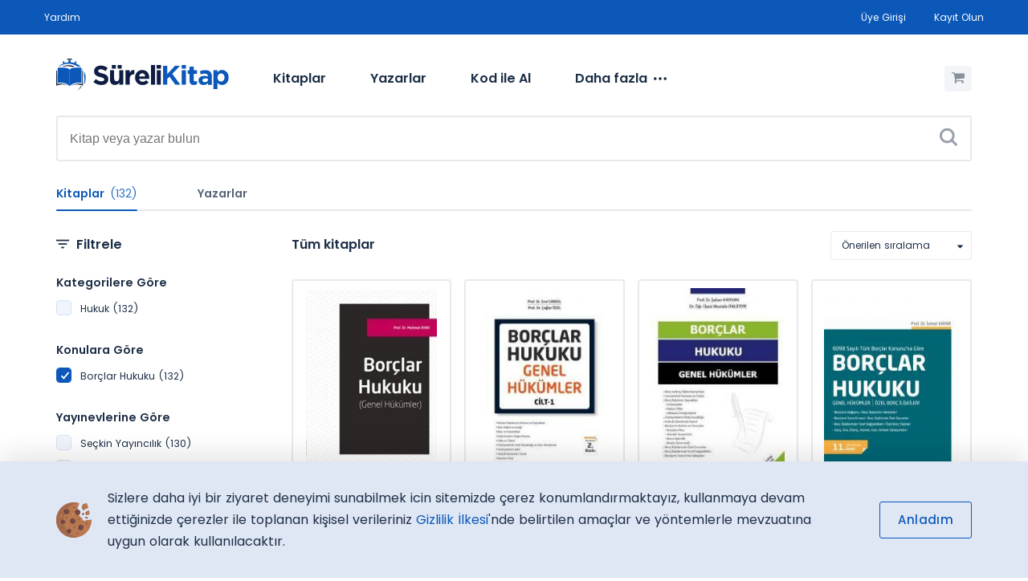

--- FILE ---
content_type: text/html; charset=UTF-8
request_url: https://www.surelikitap.com/tr/ara/kitap?k=103
body_size: 46916
content:
<!doctype html>
        <html lang="tr" class="page_search">
        <head>
    <meta charset="utf-8">
    <title>Tüm kitaplar - SüreliKitap</title>
    <meta name="title" content="Tüm kitaplar - SüreliKitap" />
    <meta name="viewport" content="width=device-width, initial-scale=1.0">
    <meta name="identifier-url" content="https://www.surelikitap.com" />
    <meta name="description" content="SüreliKitap Dijital Kitap Kiralama Platformu" />
        <meta http-equiv="X-UA-Compatible" content="IE=edge" />
    <link href="//cdnjs.cloudflare.com" rel="dns-prefetch">
    <link href="//fonts.googleapis.com" rel="dns-prefetch">
    <link href="//ajax.googleapis.com" rel="dns-prefetch">
    <link href="//google-analytics.com" rel="dns-prefetch">
    <link href="//www.google-analytics.com" rel="dns-prefetch">
    <link href="//s.w.org" rel="dns-prefetch">
    <link rel="manifest" href="/manifest.webmanifest">
    <meta name="msapplication-TileColor" content="#ffffff">
    <meta name="msapplication-TileImage" content="/views/web/assets/img/_icons/ms-icon-144x144.png">
    <meta name="theme-color" content="white">
    <link rel="apple-touch-icon" href="/views/web/assets/img/_icons/apple-icon-152x152.png">
    <meta name="apple-mobile-web-app-capable" content="yes">
    <meta name="apple-mobile-web-app-status-bar-style" content="black">
    <meta name="apple-mobile-web-app-title" content="SureliKitap">
    <meta name="author" content="Informascope Dijital Yayıncılık Platformu" />
    <meta name="language" content="TR" />
    <meta name="copyright" content="© 2026" />
    <meta name="robots" content="All" />
    <link rel="icon" href="/views/web/assets/img/_icons/favicon.ico?v=1.5" type="image/x-icon">
    <link rel="canonical" href="https://www.surelikitap.com/tr/ara/kitap?k=103" />
        <meta name="twitter:site" content="surelikitap.com">
    <meta name="twitter:creator" content="SüreliKitap">
    <meta name="twitter:title" content="Tüm kitaplar - SüreliKitap" />
    <meta name="twitter:card" content="summary_large_image">
    <meta name="twitter:description" content="SüreliKitap Dijital Kitap Kiralama Platformu">
    <meta name="twitter:image" content="/views/web/_images/_social/default.png">
    <meta property="og:title" content="Tüm kitaplar - SüreliKitap" />
    <meta property="og:description" content="SüreliKitap Dijital Kitap Kiralama Platformu" />
    <meta property="og:image" content="/views/web/_images/_social/default.png" />
            <meta property="og:locale:locale" content="tr_TR" />
        <!-- Google Tag Manager -->
    <script>(function(w,d,s,l,i){w[l]=w[l]||[];w[l].push({'gtm.start':
            new Date().getTime(),event:'gtm.js'});var f=d.getElementsByTagName(s)[0],
        j=d.createElement(s),dl=l!='dataLayer'?'&l='+l:'';j.async=true;j.src=
        'https://www.googletagmanager.com/gtm.js?id='+i+dl;f.parentNode.insertBefore(j,f);
    })(window,document,'script','dataLayer','GTM-WRRN8FH');</script>
    <!-- End Google Tag Manager -->
    <script type="application/ld+json">
        {
            "@context": "https://schema.org",
            "@type": "Organization",
            "@brand": "INFO BASIM YAYIN KİTAP DAĞITIM A.Ş.",
            "learningResourceType": [
                "lesson plan",
                "learning activity"
                ],
              "audience": {
                "@type": "EducationalAudience",
                "educationalRole": "teacher"
              },
            "url": "http://www.surelikitap.com/TR",
            "logo": "/views/web/assets/img/_icons/icon-512.png"
        }
    </script>

    <script type="application/ld+json">
        {
            "@context": "http://schema.org",
            "@type": "Book",
            "name" : "The Catcher in the Rye",
            "author": {
                "@type":"Person",
                "name":"J.D. Salinger"
            },
            "url" : "http://www.barnesandnoble.com/store/info/offer/JDSalinger",
            "workExample" : [{
                "@type": "EBook",
                "isbn": "031676948",
                "bookFormat": "https://schema.org/EBook",
                "potentialAction":{
                "@type":"ReadAction",
                "target":
                 {
                    "@type":"EntryPoint",
                    "urlTemplate":"http://www.barnesandnoble.com/store/info/offer/0316769487?purchase=true",
                    "actionPlatform":[
                      "http://schema.org/DesktopWebPlatform",
                      "http://schema.org/IOSPlatform",
                      "http://schema.org/AndroidPlatform"
                    ]
                  },
                  "expectsAcceptanceOf":{
                    "@type":"Offer",
                    "Price":6.99,
                    "priceCurrency":"TRY",
                    "eligibleRegion" : {
                      "@type":"Country",
                      "name":"TR"
                    },
                    "availability": "https://schema.org/InStock"
                  }
                },
                "publisher": "Little, Brown, and Company",
                "aggregateRating": {
                    "@type": "AggregateRating",
                    "ratingValue":"4.7",
                    "reviewCount":"467"
                }
              }]
             }
    </script>

    <link href="/views/web/assets/css/main.css?v=1.5" rel="stylesheet" type="text/css" media="all" />
    <script src="/views/web/assets/js/_vendor/jquery.js?v=1.5"></script>
    <script src="/views/web/assets/js/_vendor/modernizr.js?v=1.5"></script>
</head>
<body>
<!-- Google Tag Manager (noscript) -->
<noscript><iframe src="https://www.googletagmanager.com/ns.html?id=GTM-WRRN8FH" height="0" width="0" style="display:none;visibility:hidden"></iframe></noscript>
<!-- End Google Tag Manager (noscript) -->
<div class="site_top_bar" id="topNavBar">
    <div class="container">
        <div class="grid">
            <div class="col-bleed col-2 lang_option">
                <div class="site_top_bar__links__list">
                    <a class="site_top_bar__links__list--item" href="/tr/yardim">Yardım</a>
                </div>
                            </div>
            <div class="col-bleed col-10 other_links">
                <div class="site_top_bar__links">
                    <div class="site_top_bar__links__list">
                                                    <a class="site_top_bar__links__list--item" href="/tr/giris?git=/tr/ara/kitap">Üye Girişi</a>
                            <a class="site_top_bar__links__list--item" href="/tr/kayit">Kayıt Olun</a>
                                            </div>
                </div>
            </div>
        </div>
    </div>
</div>

<div class="container">
    <header class="site_header" id="topSiteHeader">
        <div class="menu-icon">
            <label class="visuallyhidden" for="mobile_menu">Menü</label>
            <input aria-label="Menü" id="mobile_menu" name="mobile_menu" aria-hidden="true" class="menu-icon__cheeckbox" type="checkbox" />
            <div>
                <span></span>
                <span></span>
            </div>
        </div>
        <a href="/tr" tabindex="0" class="site_header__logo">
            <img src="/views/web/assets/img/logo.svg" data-fallback="/views/web/assets/img/logo@2x.png?v=1.5" alt="SüreliKitap">
        </a>
        <nav class="site_header__nav" aria-label="Ana menü">
            <ul class="site_header__nav__list" role="menubar" aria-hidden="false">
                                <li class="site_header__nav__list__item dropdown" role="menuitem" aria-haspopup="true" aria-expanded="false">
                    <button class="site_header__nav__list__item--link" data-toggle="dropdown">Kitaplar</button>
                    <div data-type="full-width" id="kitaplar" aria-hidden="true" role="menu" class="pop-menu">
                        <div class="pop-menu__content">
                            <strong class="small_header">KATEGORİLER</strong>
                            <div class="grid">
                                                                <div class="col-4">
                                    <a href="/tr/ara/kitap?kat=4" class="main-link">Doğa Bilimleri</a>
                                                                        <ul class="sub-links">
                                                                                <li><a href="/tr/ara/kitap?k=6">Biyoloji</a></li>
                                                                                <li><a href="/tr/ara/kitap?k=64">Ekoloji</a></li>
                                                                                <li><a href="/tr/ara/kitap?k=12">Kimya</a></li>
                                                                                <li><a href="/tr/ara/kitap?k=11">Fizik</a></li>
                                                                                <li><a href="/tr/ara/kitap?k=20">Fen Bilimleri</a></li>
                                                                                                                        <li class="more"><a href="/tr/kategoriler/doga-bilimleri">+71 kategori <em class="icon icon-arrow-right"></em></a></li>
                                                                            </ul>
                                                                    </div>
                                                                <div class="col-4">
                                    <a href="/tr/ara/kitap?kat=6" class="main-link">G&uuml;zel Sanatlar</a>
                                                                        <ul class="sub-links">
                                                                                <li><a href="/tr/ara/kitap?k=39">Mimarlık</a></li>
                                                                                <li><a href="/tr/ara/kitap?k=447">Grafik Tasarım</a></li>
                                                                                <li><a href="/tr/ara/kitap?k=182">Sanat</a></li>
                                                                                <li><a href="/tr/ara/kitap?k=422">Moda</a></li>
                                                                                <li><a href="/tr/ara/kitap?k=477">İ&ccedil; Mimarlık</a></li>
                                                                                                                        <li class="more"><a href="/tr/kategoriler/guzel-sanatlar">+36 kategori <em class="icon icon-arrow-right"></em></a></li>
                                                                            </ul>
                                                                    </div>
                                                                <div class="col-4">
                                    <a href="/tr/ara/kitap?kat=1" class="main-link">Hukuk</a>
                                                                        <ul class="sub-links">
                                                                                <li><a href="/tr/ara/kitap?k=104">Ceza Hukuku</a></li>
                                                                                <li><a href="/tr/ara/kitap?k=99">İş Hukuku</a></li>
                                                                                <li><a href="/tr/ara/kitap?k=84">Ticaret Hukuku</a></li>
                                                                                <li><a href="/tr/ara/kitap?k=105">İdare Hukuku</a></li>
                                                                                <li><a href="/tr/ara/kitap?k=103">Bor&ccedil;lar Hukuku</a></li>
                                                                                                                        <li class="more"><a href="/tr/kategoriler/hukuk">+156 kategori <em class="icon icon-arrow-right"></em></a></li>
                                                                            </ul>
                                                                    </div>
                                                                <div class="col-4">
                                    <a href="/tr/ara/kitap?kat=51" class="main-link">K&uuml;lt&uuml;r Yayınları</a>
                                                                        <ul class="sub-links">
                                                                                <li><a href="/tr/ara/kitap?k=1308">Fesefe, Fikir Mimarları</a></li>
                                                                                <li><a href="/tr/ara/kitap?k=675">Bilim</a></li>
                                                                                <li><a href="/tr/ara/kitap?k=1310">Felsefe, Modern D&uuml;ş&uuml;nce</a></li>
                                                                                <li><a href="/tr/ara/kitap?k=82">Tarih</a></li>
                                                                                <li><a href="/tr/ara/kitap?k=1307">Alman Felsefesi</a></li>
                                                                                                                        <li class="more"><a href="/tr/kategoriler/-">+8 kategori <em class="icon icon-arrow-right"></em></a></li>
                                                                            </ul>
                                                                    </div>
                                                                <div class="col-4">
                                    <a href="/tr/ara/kitap?kat=62" class="main-link">M&uuml;hendisilik Bilimleri</a>
                                                                        <ul class="sub-links">
                                                                                <li><a href="/tr/ara/kitap?k=1405">M&uuml;hendislik , Akışkanlar Mekaniği</a></li>
                                                                                                                    </ul>
                                                                    </div>
                                                                <div class="col-4">
                                    <a href="/tr/ara/kitap?kat=2" class="main-link">M&uuml;hendislik Bilimleri</a>
                                                                        <ul class="sub-links">
                                                                                <li><a href="/tr/ara/kitap?k=21">Matematik</a></li>
                                                                                <li><a href="/tr/ara/kitap?k=63">Programlama Dilleri</a></li>
                                                                                <li><a href="/tr/ara/kitap?k=14">M&uuml;hendislik</a></li>
                                                                                <li><a href="/tr/ara/kitap?k=27">Elektrik, Elektronik M&uuml;hendisliği</a></li>
                                                                                <li><a href="/tr/ara/kitap?k=42">İstatistik</a></li>
                                                                                                                        <li class="more"><a href="/tr/kategoriler/muhendislik-bilimleri">+143 kategori <em class="icon icon-arrow-right"></em></a></li>
                                                                            </ul>
                                                                    </div>
                                                                <div class="col-4">
                                    <a href="/tr/ara/kitap?kat=5" class="main-link">Sağlık Bilimleri</a>
                                                                        <ul class="sub-links">
                                                                                <li><a href="/tr/ara/kitap?k=23">Halk Sağlığı Ve &Ccedil;evre</a></li>
                                                                                <li><a href="/tr/ara/kitap?k=15">Tıp</a></li>
                                                                                <li><a href="/tr/ara/kitap?k=175">Sağlık</a></li>
                                                                                <li><a href="/tr/ara/kitap?k=171">Akademik</a></li>
                                                                                <li><a href="/tr/ara/kitap?k=1316">Genel Cerrahi</a></li>
                                                                                                                        <li class="more"><a href="/tr/kategoriler/saglik-bilimleri">+64 kategori <em class="icon icon-arrow-right"></em></a></li>
                                                                            </ul>
                                                                    </div>
                                                                <div class="col-4">
                                    <a href="/tr/ara/kitap?kat=3" class="main-link">Sosyal ve Beşeri Bilimler</a>
                                                                        <ul class="sub-links">
                                                                                <li><a href="/tr/ara/kitap?k=210">Eğitim Bilimleri</a></li>
                                                                                <li><a href="/tr/ara/kitap?k=45">Eğitim</a></li>
                                                                                <li><a href="/tr/ara/kitap?k=41">Sosyal Bilimler</a></li>
                                                                                <li><a href="/tr/ara/kitap?k=54">Ekonomi</a></li>
                                                                                <li><a href="/tr/ara/kitap?k=82">Tarih</a></li>
                                                                                                                        <li class="more"><a href="/tr/kategoriler/sosyal-ve-beseri-bilimler">+746 kategori <em class="icon icon-arrow-right"></em></a></li>
                                                                            </ul>
                                                                    </div>
                                                            </div>
                        </div>
                    </div>
                </li>
                
                                <li class="site_header__nav__list__item" role="menuitem" aria-haspopup="false">
                    <button onclick="location.href='/tr/ara/yazar';" class="site_header__nav__list__item--link">Yazarlar</button>
                </li>
                <li class="site_header__nav__list__item" role="menuitem" aria-haspopup="false">
                    <button onclick="location.href='/tr/bulk';" class="site_header__nav__list__item--link">Kod ile Al</button>
                </li>
                <li class="site_header__nav__list__item dropdown more" role="menuitem" aria-haspopup="true" aria-expanded="false">
                    <button class="site_header__nav__list__item--link" data-toggle="dropdown">Daha fazla<em class="icon icon-more"></em></button>
                    <div aria-hidden="true" role="menu" class="pop-menu">
                        <div class="pop-menu__content">
                            <strong class="small_header first">KİTAPLIK</strong>
                            <ul class="sub-links">
                                <li><a href="/tr/kategoriler">Kategoriler</a></li>
                                <li><a href="/tr/yayinevleri">Yayınevleri</a></li>
                                                            </ul>

                                                        <strong class="small_header">ÜYELİK</strong>
                            <ul class="sub-links">
                                <li><a href="/tr/giris">Üye Girişi</a></li>
                                <li><a href="/tr/kayit">Kayıt Olun</a></li>
                                <li><a href="/tr/bulk">Kod ile Kitap Al</a></li>
                            </ul>
                            
                            <strong class="small_header">GENEL BİLGİ</strong>
                            <ul class="sub-links two-col">
                                <li><a href="/tr/sozlesme/gizlilik-ilkesi">Gizlilik İlkesi</a></li>
                                <li><a href="/tr/sozlesme/kullanim-kosullari">Kullanım Koşulları</a></li>
                                <li><a href="/tr/yardim">Yardım</a></li>
                                <li><a href="/tr/sayfa/hakkimizda">Hakkımızda</a></li>
                                <li><a href="/tr/iletisim">İletişim</a></li>
                            </ul>
                        </div>
                    </div>
                </li>
            </ul>
            <ul class="site_header__nav__mobile-list">
                                    <li class="site_header__nav__mobile-list__item login">
                        <a href="/tr/giris" class="btn_login">Üye Girişi</a>
                    </li>
                    <li class="site_header__nav__mobile-list__item login">
                        <a href="/tr/kayit" class="btn_register">Kayıt Olun</a>
                    </li>
                            </ul>
        </nav>
        <div class="site_header__cart active ">
            <button aria-label="Alışveriş Sepetim (0 Ürün)" onclick="location.href='/tr/sepet';">
                <em class="icon icon-cart"></em>
            </button>
            <span data-cart-number="0"></span>
        </div>

    </header>

        <form method="get" action="/tr/ara/kitap" id="site_search_form" spellcheck="false" aria-label="Site içi Arama" name="site_search" class="site_search">
        <div class="typeahead__container">
            <div class="site_search__wrap typeahead__field">
                <input type="search" name="s" id="site_search" autocomplete="off" aria-label="Search" placeholder="Kitap veya yazar bulun" value="">
                <button type="submit" name="search" aria-label="Ara"><em class="icon icon-search"></em></button>
            </div>
            <span id="result-container"></span>
        </div>
            </form>
    </div>
<main>


<div class="container">
    <div class="tab_nav">
                <a href="/tr/ara/kitap?s=" class="tab_nav__item active">Kitaplar <em>(132)</em></a>
        <a href="/tr/ara/yazar?s=" class="tab_nav__item ">Yazarlar</a>
    </div>

    <div class="grid">
        <aside class="col-xs-12 col-md-3 filter">
            <form class="form" method="get" action="/tr/ara/kitap" id="filterForm">
                                                <input type="hidden" name="o" id="o-hidden" value="" />
                <div id="filterBox" class="filter__wrap">
                    <h3 class="toggle_filter"><em class="icon icon-filter"></em> Filtrele</h3>
                    <div class="filter__box__wrap">
                                                    <div class="filter__box">
                                <strong class="filter__box__header">Kategorilere Göre</strong>
                                <div class="filter__box__list" id="div-kategori">
                                    <ul class="filter__box__list__items">
                                                                                    <li>
                                                <div class="check">
                                                    <input type="checkbox" name="kat" value="1" id="kat_1"  onclick="searchFormPost();">
                                                    <label for="kat_1">Hukuk (132)</label>
                                                </div>
                                            </li>
                                                                            </ul>
                                                                    </div>
                            </div>
                        
                                                    <div class="filter__box">
                                <strong class="filter__box__header">Konulara Göre</strong>
                                <div class="filter__box__list" id="div-konu">
                                    <ul class="filter__box__list__items">
                                                                                    <li>
                                                <div class="check">
                                                    <input type="checkbox" name="k" value="103" id="k_103" checked onclick="searchFormPost();">
                                                    <label for="k_103">Bor&ccedil;lar Hukuku (132)</label>
                                                </div>
                                            </li>
                                                                            </ul>
                                                                    </div>
                            </div>
                        
                                                    <div class="filter__box">
                                <strong class="filter__box__header">Yayınevlerine Göre</strong>
                                <div class="filter__box__list" id="div-ye">
                                    <ul class="filter__box__list__items yayinci_height">
                                                                                    <li>
                                                <div class="check">
                                                    <input type="checkbox" name="ye" value="1" id="ye_1"  onclick="searchFormPost();">
                                                    <label for="ye_1">Seçkin Yayıncılık (130)</label>
                                                </div>
                                            </li>
                                                                                    <li>
                                                <div class="check">
                                                    <input type="checkbox" name="ye" value="12" id="ye_12"  onclick="searchFormPost();">
                                                    <label for="ye_12">Gazi Kitabevi (1)</label>
                                                </div>
                                            </li>
                                                                                    <li>
                                                <div class="check">
                                                    <input type="checkbox" name="ye" value="18" id="ye_18"  onclick="searchFormPost();">
                                                    <label for="ye_18">Ekin Yayınevi (1)</label>
                                                </div>
                                            </li>
                                                                            </ul>
                                </div>
                            </div>
                        
                                                    <div class="filter__box">
                                <strong class="filter__box__header">Yıllara Göre</strong>
                                <div class="filter__box__list" id="div-yil">
                                    <ul class="filter__box__list__items">
                                                                                    <li>
                                                <div class="check">
                                                    <input type="checkbox" name="y" value="2022" id="y_2022"  onclick="searchFormPost();">
                                                    <label for="y_2022">2022 (24)</label>
                                                </div>
                                            </li>
                                                                                    <li>
                                                <div class="check">
                                                    <input type="checkbox" name="y" value="2025" id="y_2025"  onclick="searchFormPost();">
                                                    <label for="y_2025">2025 (18)</label>
                                                </div>
                                            </li>
                                                                                    <li>
                                                <div class="check">
                                                    <input type="checkbox" name="y" value="2021" id="y_2021"  onclick="searchFormPost();">
                                                    <label for="y_2021">2021 (16)</label>
                                                </div>
                                            </li>
                                                                                    <li>
                                                <div class="check">
                                                    <input type="checkbox" name="y" value="2017" id="y_2017"  onclick="searchFormPost();">
                                                    <label for="y_2017">2017 (12)</label>
                                                </div>
                                            </li>
                                                                                    <li>
                                                <div class="check">
                                                    <input type="checkbox" name="y" value="2020" id="y_2020"  onclick="searchFormPost();">
                                                    <label for="y_2020">2020 (10)</label>
                                                </div>
                                            </li>
                                                                                    <li>
                                                <div class="check">
                                                    <input type="checkbox" name="y" value="2023" id="y_2023"  onclick="searchFormPost();">
                                                    <label for="y_2023">2023 (10)</label>
                                                </div>
                                            </li>
                                                                                    <li>
                                                <div class="check">
                                                    <input type="checkbox" name="y" value="2024" id="y_2024"  onclick="searchFormPost();">
                                                    <label for="y_2024">2024 (10)</label>
                                                </div>
                                            </li>
                                                                                    <li>
                                                <div class="check">
                                                    <input type="checkbox" name="y" value="2019" id="y_2019"  onclick="searchFormPost();">
                                                    <label for="y_2019">2019 (9)</label>
                                                </div>
                                            </li>
                                                                                    <li>
                                                <div class="check">
                                                    <input type="checkbox" name="y" value="2016" id="y_2016"  onclick="searchFormPost();">
                                                    <label for="y_2016">2016 (7)</label>
                                                </div>
                                            </li>
                                                                                    <li>
                                                <div class="check">
                                                    <input type="checkbox" name="y" value="2018" id="y_2018"  onclick="searchFormPost();">
                                                    <label for="y_2018">2018 (6)</label>
                                                </div>
                                            </li>
                                                                                    <li>
                                                <div class="check">
                                                    <input type="checkbox" name="y" value="2015" id="y_2015"  onclick="searchFormPost();">
                                                    <label for="y_2015">2015 (3)</label>
                                                </div>
                                            </li>
                                                                                    <li>
                                                <div class="check">
                                                    <input type="checkbox" name="y" value="2010" id="y_2010"  onclick="searchFormPost();">
                                                    <label for="y_2010">2010 (2)</label>
                                                </div>
                                            </li>
                                                                                    <li>
                                                <div class="check">
                                                    <input type="checkbox" name="y" value="2013" id="y_2013"  onclick="searchFormPost();">
                                                    <label for="y_2013">2013 (2)</label>
                                                </div>
                                            </li>
                                                                                    <li>
                                                <div class="check">
                                                    <input type="checkbox" name="y" value="2014" id="y_2014"  onclick="searchFormPost();">
                                                    <label for="y_2014">2014 (2)</label>
                                                </div>
                                            </li>
                                                                                    <li>
                                                <div class="check">
                                                    <input type="checkbox" name="y" value="2011" id="y_2011"  onclick="searchFormPost();">
                                                    <label for="y_2011">2011 (1)</label>
                                                </div>
                                            </li>
                                                                            </ul>
                                                                            <div class="show_more" onclick="$('#div-yil').toggleClass('active');" data-show="Tüm liste" data-hide="Daha az göster"></div>
                                                                    </div>
                            </div>
                                            </div>

                </div>
            </form>
        </aside>

        <section class="col-xs-12 col-md-9 results">
            <div class="search_title">
                <h1>Tüm kitaplar</h1>
                <div class="form_select">
                    <select role="listbox" name="ara_siralama" id="sehir" aria-label="Sıralama Şekli" onchange="$('#o-hidden').val(this.value);$('#filterForm').submit();">
                        <option value="_">Önerilen sıralama</option>
                        <option value="f" >Yıllık Fiyata Göre Artan</option>
                        <option value="fd" >Yıllık Fiyata Göre Azalan</option>
                        <option value="b" >A-Z</option>
                        <option value="bd" >Z-A</option>
                        <option value="y" >Tarihe Göre Artan</option>
                        <option value="yd" >Tarihe Göre Azalan</option>
                                            </select>
                </div>

            </div>
                        <div class="books">
                <div class="books__list">
                                            <a href="/tr/kitap/borclar-hukuku-genel-hukumler-9789750240041" title="Bor&ccedil;lar Hukuku Genel H&uuml;k&uuml;mler" class="books__item" data-type="medium">
                            <img src="/files/foto/kitap/2020/06/19/779_foto.jpg?1761227924" alt="Bor&ccedil;lar Hukuku Genel H&uuml;k&uuml;mler">
                            <div class="books__item__text">
                                <strong class="title">Bor&ccedil;lar Hukuku Genel H&uuml;k&uuml;mler</strong>
                                                                    <span class="authors">
                                                                                    Mehmet Ayan                                                                            </span>
                                                                <span class="price" data-type="small">
                                    <ins title="İndirimli Fiyatı">190,00 TL</ins>
                                                                    </span>
                                                                <div class="print_price">
                                    <em>Basılı Fiyatı:</em>
                                    <strong>475,00 TL</strong>
                                    <small>%60 Avantajlı</small>
                                </div>
                                                            </div>
                        </a>
                                            <a href="/tr/kitap/borclar-hukuku-genel-hukumler-cilt-1-9789750245046" title="Bor&ccedil;lar Hukuku Genel H&uuml;k&uuml;mler Cilt:1" class="books__item" data-type="medium">
                            <img src="/files/foto/kitap/2020/06/19/852_foto.jpg?1761227926" alt="Bor&ccedil;lar Hukuku Genel H&uuml;k&uuml;mler Cilt:1">
                            <div class="books__item__text">
                                <strong class="title">Bor&ccedil;lar Hukuku Genel H&uuml;k&uuml;mler Cilt:1</strong>
                                                                    <span class="authors">
                                                                                    Erol Cansel,                                                                                     Çağlar Özel                                                                            </span>
                                                                <span class="price" data-type="small">
                                    <ins title="İndirimli Fiyatı">146,00 TL</ins>
                                                                    </span>
                                                                <div class="print_price">
                                    <em>Basılı Fiyatı:</em>
                                    <strong>365,00 TL</strong>
                                    <small>%60 Avantajlı</small>
                                </div>
                                                            </div>
                        </a>
                                            <a href="/tr/kitap/borclar-hukuku-genel-hukumler-9789750251481" title="Bor&ccedil;lar Hukuku Genel H&uuml;k&uuml;mler" class="books__item" data-type="medium">
                            <img src="/files/foto/kitap/2020/06/19/981_foto.jpg?1761227924" alt="Bor&ccedil;lar Hukuku Genel H&uuml;k&uuml;mler">
                            <div class="books__item__text">
                                <strong class="title">Bor&ccedil;lar Hukuku Genel H&uuml;k&uuml;mler</strong>
                                                                    <span class="authors">
                                                                                    Şaban Kayıhan,                                                                                     Mustafa Ünlütepe                                                                            </span>
                                                                <span class="price" data-type="small">
                                    <ins title="İndirimli Fiyatı">198,00 TL</ins>
                                                                    </span>
                                                                <div class="print_price">
                                    <em>Basılı Fiyatı:</em>
                                    <strong>495,00 TL</strong>
                                    <small>%60 Avantajlı</small>
                                </div>
                                                            </div>
                        </a>
                                            <a href="/tr/kitap/6098-sayili-turk-borclar-kanunu-na-gore-borclar-hukuku-genel-hukumler-ozel-borc-iliskileri-9789750257155" title="6098 Sayılı T&uuml;rk Bor&ccedil;lar Kanunu&#039;na G&ouml;re Bor&ccedil;lar Hukuku Genel H&uuml;k&uuml;mler / &Ouml;zel Bor&ccedil; İlişkileri" class="books__item" data-type="medium">
                            <img src="/files/foto/kitap/2020/06/19/1091_foto.jpg?1761227925" alt="6098 Sayılı T&uuml;rk Bor&ccedil;lar Kanunu&#039;na G&ouml;re Bor&ccedil;lar Hukuku Genel H&uuml;k&uuml;mler / &Ouml;zel Bor&ccedil; İlişkileri">
                            <div class="books__item__text">
                                <strong class="title">6098 Sayılı T&uuml;rk Bor&ccedil;lar Kanunu&#039;na G&ouml;re Bor&ccedil;lar Hukuku Genel H&uuml;k&uuml;mler / &Ouml;zel Bor&ccedil; İlişkileri</strong>
                                                                    <span class="authors">
                                                                                    İsmail Kayar                                                                            </span>
                                                                <span class="price" data-type="small">
                                    <ins title="İndirimli Fiyatı">164,00 TL</ins>
                                                                    </span>
                                                                <div class="print_price">
                                    <em>Basılı Fiyatı:</em>
                                    <strong>410,00 TL</strong>
                                    <small>%60 Avantajlı</small>
                                </div>
                                                            </div>
                        </a>
                                            <a href="/tr/kitap/marmara-hukuku-yorumu-borclar-hukuku-genel-hukumler-cilt-v-1-1-9789750257858" title="Marmara Hukuku Yorumu Bor&ccedil;lar Hukuku Genel H&uuml;k&uuml;mler Cilt: V/1,1" class="books__item" data-type="medium">
                            <img src="/files/foto/kitap/2020/06/19/1109_foto.jpg?1761227922" alt="Marmara Hukuku Yorumu Bor&ccedil;lar Hukuku Genel H&uuml;k&uuml;mler Cilt: V/1,1">
                            <div class="books__item__text">
                                <strong class="title">Marmara Hukuku Yorumu Bor&ccedil;lar Hukuku Genel H&uuml;k&uuml;mler Cilt: V/1,1</strong>
                                                                    <span class="authors">
                                                                                    Osman Gökhan Antalya                                                                            </span>
                                                                <span class="price" data-type="small">
                                    <ins title="İndirimli Fiyatı">420,00 TL</ins>
                                                                    </span>
                                                                <div class="print_price">
                                    <em>Basılı Fiyatı:</em>
                                    <strong>1.050,00 TL</strong>
                                    <small>%60 Avantajlı</small>
                                </div>
                                                            </div>
                        </a>
                                            <a href="/tr/kitap/marmara-hukuk-yorumu-borclar-hukuku-genel-hukumler-cilt-v-1-2-9789750257865" title="Marmara Hukuk Yorumu Bor&ccedil;lar Hukuku Genel H&uuml;k&uuml;mler Cilt:v/1, 2" class="books__item" data-type="medium">
                            <img src="/files/foto/kitap/2020/06/19/1110_foto.jpg?1761227922" alt="Marmara Hukuk Yorumu Bor&ccedil;lar Hukuku Genel H&uuml;k&uuml;mler Cilt:v/1, 2">
                            <div class="books__item__text">
                                <strong class="title">Marmara Hukuk Yorumu Bor&ccedil;lar Hukuku Genel H&uuml;k&uuml;mler Cilt:v/1, 2</strong>
                                                                    <span class="authors">
                                                                                    Osman Gökhan Antalya                                                                            </span>
                                                                <span class="price" data-type="small">
                                    <ins title="İndirimli Fiyatı">448,00 TL</ins>
                                                                    </span>
                                                                <div class="print_price">
                                    <em>Basılı Fiyatı:</em>
                                    <strong>1.120,00 TL</strong>
                                    <small>%60 Avantajlı</small>
                                </div>
                                                            </div>
                        </a>
                                            <a href="/tr/kitap/tarihsel-ve-dogmatik-acidan-periculum-est-emptoris-hasar-aliciya-aittir-9789750212451" title="Tarihsel Ve Dogmatik A&ccedil;ıdan Periculum Est Emptoris (Hasar Alıcıya Aittir)" class="books__item" data-type="medium">
                            <img src="/files/foto/kitap/2020/06/19/1147_foto.jpg?1761227924" alt="Tarihsel Ve Dogmatik A&ccedil;ıdan Periculum Est Emptoris (Hasar Alıcıya Aittir)">
                            <div class="books__item__text">
                                <strong class="title">Tarihsel Ve Dogmatik A&ccedil;ıdan Periculum Est Emptoris (Hasar Alıcıya Aittir)</strong>
                                                                    <span class="authors">
                                                                                    Özlem Söğütlü Erişgin                                                                            </span>
                                                                <span class="price" data-type="small">
                                    <ins title="İndirimli Fiyatı">275,00 TL</ins>
                                                                    </span>
                                                                <div class="print_price">
                                    <em>Basılı Fiyatı:</em>
                                    <strong>550,00 TL</strong>
                                    <small>%50 Avantajlı</small>
                                </div>
                                                            </div>
                        </a>
                                            <a href="/tr/kitap/teoride-ve-uygulamada-hasilat-kirasi-9789750212840" title="Teoride Ve Uygulamada Hasılat Kirası" class="books__item" data-type="medium">
                            <img src="/files/foto/kitap/2020/06/19/1150_foto.jpg?1761227922" alt="Teoride Ve Uygulamada Hasılat Kirası">
                            <div class="books__item__text">
                                <strong class="title">Teoride Ve Uygulamada Hasılat Kirası</strong>
                                                                    <span class="authors">
                                                                                    Gülay Öztürk                                                                            </span>
                                                                <span class="price" data-type="small">
                                    <ins title="İndirimli Fiyatı">520,00 TL</ins>
                                                                    </span>
                                                                <div class="print_price">
                                    <em>Basılı Fiyatı:</em>
                                    <strong>1.040,00 TL</strong>
                                    <small>%50 Avantajlı</small>
                                </div>
                                                            </div>
                        </a>
                                            <a href="/tr/kitap/turk-borclar-kanunu-9789750216282" title="T&uuml;rk Bor&ccedil;lar Kanunu" class="books__item" data-type="medium">
                            <img src="/files/foto/kitap/2020/06/19/1181_foto.jpg?1761227923" alt="T&uuml;rk Bor&ccedil;lar Kanunu">
                            <div class="books__item__text">
                                <strong class="title">T&uuml;rk Bor&ccedil;lar Kanunu</strong>
                                                                    <span class="authors">
                                                                                    Zafer Zeytin,                                                                                     Tuba Birinci Uzun,                                                                                     Meltem Karatepe,                                                                                     Okan Fırat Turan,                                                                                     Zeynep Çoşkun                                                                            </span>
                                                                <span class="price" data-type="small">
                                    <ins title="İndirimli Fiyatı">272,00 TL</ins>
                                                                    </span>
                                                                <div class="print_price">
                                    <em>Basılı Fiyatı:</em>
                                    <strong>680,00 TL</strong>
                                    <small>%60 Avantajlı</small>
                                </div>
                                                            </div>
                        </a>
                                            <a href="/tr/kitap/borclar-kanununda-neler-degisti-9789750223211" title="Bor&ccedil;lar Kanununda Neler Değişti?" class="books__item" data-type="medium">
                            <img src="/files/foto/kitap/2020/06/19/1240_foto.jpg?1761227926" alt="Bor&ccedil;lar Kanununda Neler Değişti?">
                            <div class="books__item__text">
                                <strong class="title">Bor&ccedil;lar Kanununda Neler Değişti?</strong>
                                                                    <span class="authors">
                                                                                    Mutlu Dinç                                                                            </span>
                                                                <span class="price" data-type="small">
                                    <ins title="İndirimli Fiyatı">172,50 TL</ins>
                                                                    </span>
                                                                <div class="print_price">
                                    <em>Basılı Fiyatı:</em>
                                    <strong>345,00 TL</strong>
                                    <small>%50 Avantajlı</small>
                                </div>
                                                            </div>
                        </a>
                                            <a href="/tr/kitap/turk-borclar-kanunu-nun-getirdigi-degisiklikler-ve-yenilikler-genel-hukumler-9789750224492" title="T&uuml;rk Bor&ccedil;lar Kanunu&#039;nun Getirdiği Değişiklikler Ve Yenilikler   (Genel H&uuml;k&uuml;mler)" class="books__item" data-type="medium">
                            <img src="/files/foto/kitap/2020/06/19/1264_foto.jpg?1761227924" alt="T&uuml;rk Bor&ccedil;lar Kanunu&#039;nun Getirdiği Değişiklikler Ve Yenilikler   (Genel H&uuml;k&uuml;mler)">
                            <div class="books__item__text">
                                <strong class="title">T&uuml;rk Bor&ccedil;lar Kanunu&#039;nun Getirdiği Değişiklikler Ve Yenilikler   (Genel H&uuml;k&uuml;mler)</strong>
                                                                    <span class="authors">
                                                                                    Umut Yeniocak                                                                            </span>
                                                                <span class="price" data-type="small">
                                    <ins title="İndirimli Fiyatı">272,50 TL</ins>
                                                                    </span>
                                                                <div class="print_price">
                                    <em>Basılı Fiyatı:</em>
                                    <strong>545,00 TL</strong>
                                    <small>%50 Avantajlı</small>
                                </div>
                                                            </div>
                        </a>
                                            <a href="/tr/kitap/turk-borclar-kanununa-gore-genel-tehlike-sorumlulugu-9789750229664" title="T&uuml;rk Bor&ccedil;lar Kanununa G&ouml;re Genel Tehlike Sorumluluğu" class="books__item" data-type="medium">
                            <img src="/files/foto/kitap/2020/06/19/1346_foto.jpg?1761227922" alt="T&uuml;rk Bor&ccedil;lar Kanununa G&ouml;re Genel Tehlike Sorumluluğu">
                            <div class="books__item__text">
                                <strong class="title">T&uuml;rk Bor&ccedil;lar Kanununa G&ouml;re Genel Tehlike Sorumluluğu</strong>
                                                                    <span class="authors">
                                                                                    Özge Yücel                                                                            </span>
                                                                <span class="price" data-type="small">
                                    <ins title="İndirimli Fiyatı">435,00 TL</ins>
                                                                    </span>
                                                                <div class="print_price">
                                    <em>Basılı Fiyatı:</em>
                                    <strong>870,00 TL</strong>
                                    <small>%50 Avantajlı</small>
                                </div>
                                                            </div>
                        </a>
                                    </div>
            </div>
            
            <nav class="pagination"><ul class="pagination__list" role="navigation" aria-labelledby="paginglabel"><li class="pagination__nav" title="Önceki Sayfa"><i class="icon icon-left"></i> <span class="pagination__prev-txt">Önceki</span></li><li class="pagination__item"><strong class="current">1</strong><a href="/tr/ara/kitap?k=103&pgNb=2">2</a><a href="/tr/ara/kitap?k=103&pgNb=3">3</a><a href="/tr/ara/kitap?k=103&pgNb=4">4</a><a href="/tr/ara/kitap?k=103&pgNb=5">5</a><a href="/tr/ara/kitap?k=103&pgNb=6">6</a><a href="/tr/ara/kitap?k=103&pgNb=7">7</a><a href="/tr/ara/kitap?k=103&pgNb=8">8</a><a href="/tr/ara/kitap?k=103&pgNb=9">9</a><a href="/tr/ara/kitap?k=103&pgNb=10">10</a></li><li class="pagination__nav" title="Sonraki Sayfa"><a href="https://www.surelikitap.com/tr/ara/kitap?k=103&pgNb=2" rel="next"><span class="pagination__next-txt">Sonraki</span> <i class="icon icon-right"></i></a></li></ul></nav>        </section>
    </div>
</div>

<script>
    $('.toggle_filter').on('click', function(e) {
        $('#filterBox').toggleClass("collapsed"); //you can list several class names
        e.preventDefault();
    });

    function searchFormPost() {
        $('#filterForm').submit();
    }
</script>
</main><!-- ##SiteMain -->
<footer id="footer" class="site_footer">
        <div class="container">
            <div class="site_footer__wrap">
                                <div class="site_footer__subscribe">
                    <strong>Duyuru Listemize Abone Olun, İlk Siz Okuyun</strong>
                    <p>Merak etmeyin asla rahatsız edici e-postalar göndermiyoruz.</p>
                    <div class="site_footer__subscribe__form">
                        <form name="email_subscribe" id="newsletter-form">
                                                        <input type="hidden" name="token" value="QcN2hx5oJyABVZxro1mF1rpQi/poNB0X+6MQaOMe9IerIBi8CXxA4/ErnHWRiqOfPiYD+9YWWYCBC0/aEKQycsOZpt++aLKGL/Gu9fuxeUgEpRXPH+9CIqs5szRdmZiW" />
                                                        <input type="email" id="email_subscription" aria-label="E-posta Adresiniz" name="email" placeholder="E-posta adresiniz">
                            <button type="button" name="submit" id="email_subscription--button" data-err="Lütfen e-posta adresinizi giriniz." data-ok="E-posta adresiniz kaydedildi, teşekkürler." title="Abone Olun">Abone Olun</button>
                        </form>
                    </div>
                </div>

                <div class="site_footer__links">
                    <div class="grid">
                        <div class="col-sm-3 col-md-2" data-hidden-mobile="true">
                            <strong class="site_footer__header">ARAŞTIRIN</strong>
                            <ul>
                                <li><a href="/tr/ara/kitap">Kitaplar</a></li>
                                <li><a href="/tr/ara/yazar">Yazarlar</a></li>
                                <li><a href="/tr/kategoriler">Kategoriler</a></li>
                            </ul>
                        </div>
                        <div class="col-sm-3 col-md-2" data-hidden-mobile="true">
                            <strong class="site_footer__header">HAKKIMIZDA</strong>
                            <ul>
                                <li><a href="/tr/sayfa/hakkimizda">Hakkımızda</a></li>
                                <li><a href="/tr/iletisim">İletişim</a></li>
                            </ul>
                        </div>
                        <div class="col-sm-6 col-md-5" data-hidden-mobile="true">
                            <strong class="site_footer__header">DESTEK ALIN</strong>
                            <ul class="multi-line">
                                <li><a href="/tr/yardim">Yardım</a></li>
                                <li><a href="/tr/iletisim">İletişim</a></li>
                                <li><a href="/tr/sozlesme/gizlilik-ilkesi">Gizlilik İlkesi</a></li>
                                <li><a href="/tr/sozlesme/kullanim-kosullari">Kullanım Koşulları</a></li>
                            </ul>
                        </div>
                        <div class="col-xs-12 col-sm-12 col-md-3">
                            <strong class="site_footer__header" data-mobile-center>TAKİP EDİN</strong>
                            <div class="social_footer">
                                                                <a href="https://www.twitter.com/surelikitap" target="_blank" class="site_footer__social" title="Twitter"><em class="icon icon-twitter"></em></a>
                                <a href="https://www.facebook.com/surelikitap" target="_blank" class="site_footer__social" title="Facebook"><em class="icon icon-facebook"></em></a>
                                <a href="https://www.instagram.com/surelikitap" target="_blank" class="site_footer__social" title="Instagram"><em class="icon icon-instagram"></em></a>
                            </div>

                        </div>
                    </div>
                </div>
                
                
                <div class="site_footer__security">
                    <span class="site_footer__security--ssl" title="Secured by Sectigo"></span>
                    <span class="site_footer__security--cards" title="Ödemelerde Visa, Mastercard ve AMEX kartlar geçerlidir."></span>
                </div>
                                <div class="site_footer__address">
                    <div class="site_footer__address__block">
                        <strong class="site_footer__header" data-mobile-center>İLETİŞİM</strong>
                        <a href="mailto:&#100;&#101;&#115;&#116;&#101;&#107;&#64;&#115;&#117;&#114;&#101;&#108;&#105;&#107;&#105;&#116;&#97;&#112;&#46;&#99;&#111;&#109;">&#100;&#101;&#115;&#116;&#101;&#107;&#64;&#115;&#117;&#114;&#101;&#108;&#105;&#107;&#105;&#116;&#97;&#112;&#46;&#99;&#111;&#109;</a>
                    </div>

                    <div class="etbis">
                        <div id="ETBIS"><div id="7e34adbc9aa544fcbc72557130004aa5"><a href="https://etbis.ticaret.gov.tr/tr/Anasayfa/SiteAraSonuc?siteId=29222ef6-4fa2-4c26-97b7-52103e714c7d" target="_blank"><img style='width:100px; height:120px' src="data:image/jpeg;base64, iVBORw0KGgoAAAANSUhEUgAAAQIAAAEsCAYAAAAo6b0WAAAAAXNSR0IArs4c6QAAAARnQU1BAACxjwv8YQUAAAAJcEhZcwAADsMAAA7DAcdvqGQAAInKSURBVHhe7V0HgBRF01XBnImCigRBQIyYPnPOWVRMqIjh9zNixoA55/SpCCKiiAiYBRGReDkncs45Z6y/3kzv7W5NzV3Pze3dIfv0cXe71d0Tet50qK7ejkE1iYceeijZ4rbbblPzCMM333zT5B7Fr7/+qtpq/Ouvv0yqysPll1+uliV5xBFHmBRRbNmyhQ4++GCPbe/evY1FxYCyZJ7vv/+++TaKwYMHe+zC8owzzjC5R7FixQqqV6+exxb3zgYZGRmetDvuuCNNnz7dWJSNzz//3JP+kEMOMd/GA3Vc2tYAqh9WG5NC4EVSCOKZFIKEUP2w2pgUAi+SQhDPpBAkhOqH1caaKAS//fabaqtxWxGCww8/3JOnJgQ//PCDxy4sTz/9dJN7FH5CgHtnA00IateuTTNmzDAWZSMpBJXM6haCt956y+QexYgRI1RbjWPHjjWpKg8XXXSRWpZkECHo37+/sagYWrVq5cnzww8/NN9GMWTIEI9dWB5//PEm9yj8hAD3zgYFBQWetODChQuNRdno27evJ+1WLwQvv/yycwMTzXvuucdTdlghwNtCltOnTx9H3aXtBx984LHt1q0bnXfeeXE8+uijPWn32msvGjRokCd9ly5dPOnD8qOPPvKUc/fdd3uOKYgQtGvXzlPOG2+8YVJFMWfOHDr//PM9tl999ZXnmB577DGP3ZFHHukp248QYZmnxvT0dHN0UfgJAe6dPCaNnTp18pSD1kSHDh1Ue0nt4Q4iBHgWZPmJIJ5tWbah98Nx48aZQ04s0DyVZYcVgptvvtl8G8XSpUud/p60HT9+vLGI4sEHH/TYaaxfv75JEY///Oc/qn0Yav3cHj16eOyCCIHGq6++2qSKYsKECartxIkTjUUU//3vf1VbW+bk5JicgsNPCGzZtm1bk1M86tatq9rbMIgQhO2q2QLPtizb0PvhH3/8YZIlFh9//[base64]/+uijHrsgDCMEQIMGDdR8bdi6dWuTSzz23ntv1d6G/0ohSE1Npddff73CRF9TIogQYHpG5vn000/TI488Ekc8yNIOA4C1atXylHXfffd5bE899VSPncYgQoBxA3mcaLlIOz/iAZXHedlll3nsqlIIMJYij+mkk07y2AWhJgRjxozxlKPxhRdeoN13392TJ14M8tprfOKJJ9R8MQAqbdu0aeMpR2NYIcAzox2TLfHMSoQWAts3pR8xvSIRRAgwOCdtv/zyS/NtFN9//73HLhEMIgSvvPKK+TYKv+mqMKxKIUgENSHo2rWramtLCIkNSkpK1PTLly83FlHccsstqq1kWCHQpiSDEM+sRGghKGPawYoDBgwwOUURRAhwUaUtWgkS33zzjccuEQwiBGi5SKDSS7uw/DcKAa6dZmvLRHgW2rbmwgoBnhlpF4R4ZiWSQlDJTApB5TMpBPFICoGCrUUI4PUmbTGIJvH333977MISD7wEhKBRo0aqvaQmBH5+BIkgrolEWCHQ6rKGoqIiT9qwQnDAAQeYFPFICoFAdQsBBn0wbVQeW7Zs6UnrJwR33nmnJ/3//vc/820UcJ6RdkcddZQ6u6ERI+QyvTZ1CiHAWgVpqznKaEIwc+ZMOvbYYz3pE0HNoUgTgj333FNNr/[base64]/0YhuPDCCz3pbRlECODlaoukEAgEEQJt5Ltnz57m2yj69evnsfOjrRBg1ZZMmwghWL9+fZUJgdYiwGc1DTVRCK655hqPbZBrlxQCgSBCgM+xlDiWWIG3adOmOH799dceO1CWA2pCgME1medPP/3kSRtWCP755x9POXBeCSMEWp5+vOmmmzx54jPN1pa4dpWNmigEN954o6d+3XHHHebb8pEUAoEgQjBr1iyaOnVqHLEmv1mzZnFEE03aYX5aEwNNCF566SVPng0bNvSkDSsEKFuWgwUumiu0Rk0IiouLPXn6cY899vDkic80W1smYiltTRQCBCuRdWzRokXm2/[base64]/xx1VYSo/bwJagoNCHAysHFixcbi+BA2jCrD4O4A2sI0hJdsGCBSVU2sPZDpj3hhBPMt/FA3ZG2WL8QBrZCkAhs00KAaTn48UtgYYi0TcROR88//7xqK4kIO/PmzTOpgsNPCLCUuKIIuwwZC57CwFYIEF7edgoP91imR12Q8ItZCO/[base64]/0IQadpC0qs4Q2fegnBBhwk7a204d+QoCgGdJWC6ThJwTTpk0zFlEgwq+004QA26hJO1Dbp1ATAr/[base64]/Qz9Z2qJfJpeDajc5rBBgSlCWje22V61aZSyiSIQQwGtOlo+NP+S5ay0XPyF4+OGHPXniMwk/IUBZsnytlYH7Ke3S0tJot91289hqQgAHL3mcmmDhXuCeSFsEqpHlY+crWXYQIUAdk3miLsqy/[base64]/1V5ymxYCeMdhpNaGw4YNM6mi+O6771RbjVplxmfYpCSWCD4qbxIeMGwnJvPURq5x46WdNme/bNkyx51Z2iKYhDym5557zmOH2IrSDuKAFoW01YgRfpneL5Q75q21PGwYds4b5yOPEwtf0PqRtq1atfKU/9lnn5krXjFMnjzZU742zYm6IMuGOOBYZXqtlVFVQoAWI7xX5bFq1KbX/RBKCLR+rh9RSSW0qT4/agE/[base64]/p9lqxP71NkAYKS19GGqVGU5Ge++9t8c2jBCgyaxFW9aI5aQSM2bMUG2rk9dee605uigQjk2z1Rh2FkeDFqpMI+6FFgdR2y5O66olAtUuBH/++acTxDOW8AOHutrwySef9KTHaLpmq3HJkiXmSMpGSUmJJy3K1rzusLW4tD3ttNM8dnDBlMeOXZYwCCltwwgB5q1RSeUxtWvXzpMeg5/ymLS+a1hiIQ8CmMpj0ohzkumxZ6U8TixX1vJ0XF1FeqwrkOm1aD7r1q2jZ555xmOrUbvHGjEGhOClMr0WdwH3SNqFpRaspNqFAIM2sqDDDjvMfFs+LrnkEk/6IHvKhwFUXXvTYkRZQjvPIAwjBH7AW1Wmryr6raDTUEbQizgiqIsGzRlLI0RQAouObKMtby3U1t1UuxAgU1nQf/7zH/Nt+cDosUz/f//3f+bbxAL9PE0Iwmxw4sdECIG2DLmqiDe67eam2jJkjRgHwXiIhNai0KjN4vgtQ96aqc24JIUgBJJCUHEmhaD6WCOFAB53siA41NhCW1MfZCvpMMD4giwb1AYgtSWqQahtfqEJwRFHHGG+LR/VKQR4aG2BATMtD0k4E2lLuHFNNHtJzQfj3ygE2nJrnKdmqxFjJrZQhQCBMX///fc4aiOl2CBE2iEQBAZuJODxB4+sWKJPKdP7UXuDaJg7d64nbf/+/emiiy7ylI+Yh9L2yiuv9Jwn4hPKtH7ETIjME56F0g4tD1vYCgGckWQ5ftRcZ/GZtEOA1t9++81zThofe+wxT3qN119/vVpHcE00e0mUIxFWCDADpJWlsVGjRmoetkTLR+bZpEkT1U5eY0zDY2m1TK/x22+/NVcnCkx7yzxBVQhOOukkz0EF4cyZM01OZeOTTz5R02u09SzUQqSjgmjQRuM1XnrppSZF+cAot0yvrTUIAlshgFupLbB+XqbHZxJ+gUY1fvjhhyZV1SOsEBx//PEmp/LRqVMnNQ9bar4J999/v2or6bdrly0g6lq+qhCcffbZurEFMSKMfowNqsqhCGqL4AsS2upDjZpDkR9slyEHga0QBOlu2MYsxMyK7Wh8InZDtkVYIdBWH/[base64]/Ql9HpvdbyIQFPjJPjRjIkXlin3i8LaTtyJEjPbbaFJgmBAgggrEHmSfEUaa3FYI1a9Y4nnwyT8x6yOPEQyfLQcWTaf2IOPwyT3wm7bSFVX6EOMn0QWgbmGTUqFGetBhE08YytGunUVtT4AfMYMn0WsQo+GBIO/C4447zHD9ax9IOs1oyTz8hgBeizFPb4t9XCJQPaPjw4SZZFK+99prHTosvD+eTBg0aeGxxQ2wwYcIET9og1Ba5+I185+TkGIsoNDdZTQiwTt3WscNWCFDB8CaQ6X/[base64]/B1KFI+oPbt2zv798cSb7UhQ4bEEaOfEhgj+Pvvvz228+fPNxZR/Pzzz55ygng1IgilLAdxEGWeiCysDSTZCgHmp2We8BfQBgY1Yq87mR5blkkgfDYqrjwnxD6Q6bU18ahgMi3cR7UWWlghwBtMlnXZZZeptpIYyMLgsUx/6623es4TwWAlMCIu0yJWpdZCg7elzFOjtpekH/BSlOlRb+QxIU6ntANxTtJW88YNIgR4FmWeWhh7vBSlHch5xxfkRwQhqWxoC5mCUGtlaBfPj4lYfWjLIPPW6JpoeUj6uRijiSptwwqBVskQWVmzlfTz68ALSNpiEZgtwvgRBIm7gBaiTK85Y/kFGkWr1wZBhCAsOO/4gvz4xBNPmCSVh7Aj3+iXSQSJWVidQpCIZciauKCFhmksaRtWCGy3RdcYZBkyVm7aoLo9C7WYhXAcknag5lmoISkElkwKQTyTQpAUgoqC844vyI/anGRYhB3w0mK6YWBNs9W4tQiBrct3ECEYOHCgsYgCfVdp50etaxA2VBlCkElb2y5p2FBl2gyYH6666ipPemxYI+EnBPBrsUHfvn09aeG7onkMhsV2CCQpiS3C5AGgMr7++utxxIHaAk4xMj3W6Wvl2xJvC5kn1rrLY/[base64]///nuTe9nwEwKNiQjbft9993nKgXuzhlDLkKs7ZiH6ZTLPILQVgrCehRrDCoHmUBRWCLSRbz+gLC0PSU1E/[base64]/[base64]/[base64]/KK6aKvtMJde2QgiBFrcQKy8lNCEQIvu5AdtkUuQ1XJaa0qLUKTtCeFHTQhsdzqCK7AmBLZdgyAtAqz20/KQ1Aa+4SsCRyPNXhID12GgdQ2uuOIK820U6BrYrnoNRHgpSWr7GmCwT9ohbgEOKpZYT49AINJW40cffeRJj3XVmq22gu7TTz/[base64]/Qa8aJAl0UC29Vp9pKIPSCPHZGqEadAAnEwtDwkEbdB5omWFMbBNHtJvBhsgRa3LAuBSWSe2rYAEA3MUEhbtGjkPYJLsrQrY0BY/[base64]/NauHtjXl3aaut88deB9IOo/byHLG4SJvdwDoPmb5Hjx7m2/KhCQFmLWSeGjFtbOuVmRAhwBSYDfyEQBMNTP9JO78Q0FosePimS2CtuLRLBNFcRlQciaoSAg1BWlPamnotQhG8ADVoA14QYQnscCXtEKEIodttoHXVglC7dpqnZ5DYGtqmtNpUnx80IbAlfFe0F1CVCYFtzEI/IYCySyTCszBIzMIwxNQl4uRJVKcQoN+upddo61kIr0Rtqk9bhoxxCwkcu7Tz8yzUgGsn0wehttPRm2++6bHzmwHTYBuz0A9hhADPFp4xiaQQCCSFQM9DMikE8XZJIdA/9NC2awBou/VoG1Vgt1ZpF6RrUBOFQHPs0IQgPz/fY+dHeCvaIIgQaPcjEV0DTQj89jXQELZroG3oq9U7P9d2DVrw0iCrDxPRNdCeD2zEIlHGC0j90EMshcUbozzC/x+zAbgwsdSCTuAmSTsM2mj54i0ij8lWCCBMN910k6csW2qBQv2EANuVy/QIECHPB6s5ZZ5+xECrTI8l4BKaEMD1FC7K8phwnDJP7dgxKArXY2mLAT9pqwUa1YQAI/wYH5J5ap50iLYsy9HWD2CwEP10aQsPTFkOxgikHQbhpJ0fEa1Zpke0ZWnn15KzFQIseJLlYKm3NlionROCA8tjgghKO5DL0w8iDG0HgjTA/[base64]/TZAmG6ZH7qUWOsgAXGT5WhBdjSHIj+ijkmgLko7jGtpsBUCbRlyEASKWSgNw/LfKARIiwUtsVy6dKmzTNUG6NPJ9GG5Zs0ak3sUeCNqttqbEoN10k4bwAuSpwasftTSa8SCGhsEuR8Qa2mrXbukEAjDyqCmzLaAx5qWp0ZtoYYmBAg3lUQSZQEtHFlv/[base64]/2o5S+wmBH7UYg/8WQCbHZ2fT4DffpLf5TfDgQQfR3TvvTPfuthvdv9uu1JX5EPNRbgE+xuzGfGrXXegZ5nPMF5gvcavvFeZru+xMbzDfYr7DfJ/5AfNjzu8T5mc770Q9mD2ZvZl9mH132on67bQjfcscwPyeOYj5A+f7x5FHUNoNN9CkHj1olTJtWJXQVjOWxSBCoLGEhVBCC/PmJwSINCRtNWoORfBJ0Wytg5dqhDeTRFjPQj+iaW+DoEKgRR3e2rFi5Ur648sv6YWLLqRb99qTrufzvJl5Bys/hOAe5n38oD7I7Mp8hB/YR5lPMJ/kB/UZ5nPMF5gv7bgjvcJ8bcfa9AbzLeY7zPeZHzA/5kr5CfOz2rWoB7MnszezD7Mvl/dNrR2oH/M75gDmQObgHbanH/h4BjPxc1iLFjSJXwqbLQdfKxuoA1rd8GNYIdBCwWPGRtr5CYFt8NJAnoXm+ziEEQKMEtsKAWIWSjs/2m5qsS23CNauX0+/9OpF9x12GHXgc7uO2Zkf9Nt3343u5FbA/zHvYd7HfMC0Bh5mojXwOPNJ5tP8tu7OfJ75IvNlrnSvMl/nt/+bzLeZ75rWwIfM/7GofMpEa+BzZi/ml8yvmF/7tQiYPzF/ZoH5lUXkVz7OX5gZXPHXWU7JViaCtgj69etnUkYRRAi0jXU0IYAjmEQQIcB+GhJYIarZhhICrWuAfogW+VUTgiBdA9v179uqEGSNGkUPnXQSXcbndC3zZn7Ab2UB6MKs0ULA/J1bFkO4pfAbH3f6hRfQRsWXPpEIKgTaqlcEg9VsNWqtW9sNToIIAbwNJTBGoNmGEgIMWsC3PpZHHnmk4+4pbTUhgMcbtm+yIaIEybI0F84gQoB19rZOQTUVG1h4e3bvTlfwQ3k5n9P1/JDfxPflZn74tyohYP7B3YkhfA6FDzxgzq5qgDqg1Tk/4qGVdRHeipqtRrjry/RwhZZ2GM2X8BMCuIHL9Fq8RczUSTswlBAEoSYEQYCZCJknZh0kggiB1kTbmgAnmqeuvILO43PpwA/edXvsQdezCGy1QsActv32NJy7C4uVtRQ1BZiCk3UpyL4GmMaT6W2Dl/oJQdjQcVuNECRiGTK8ybZWLJg/n/570ol0Lp9Hh913pWv32J2uYwHY2oXgT4gBn1P2FZc7sx41EYlYhmwbs9BPCLDrWBgkhWArxNJly+juk0+ms/kcrmIB6MD8NwnBcD6vv/l8lk+YaM64ZmGbEQLET5MFhSViwIWB5pugBXzEIhdp50fbKcmahI1btlA3bpqeycd/BT8s/0ohqF2L/uTzm/r+e+asaxbQDZB1qaqEYObMmZ60IFbIhoEqBHh7I4pLZVKb/hs7dqwTeMKGWCsv80TAD2mH3ZfkRcLqNKwAlOkffPDBrW6coDefx6l8Tpfyw37FHnv8K4XgL/zkc8y58IIq6R6gDiBwqwRmwF588UVPHdP24awqIcASf+yKJOvynDlzjEUUiM4kjx1xIDSoQlBVwEipvCB+xHZYEliTr9lKYnBGA/wdNNfnmorMUaPoFD4fCME5TAwSXsC8kHkJE1OHmDmAD8E1zI7MG5g3Mjsxb2V2Yd7BvIv5X+Y9zPuZDzAfZj7KfJz5JPNpZnfmc8wXmS8zX2W+znyL+TbzfeaHzI+Z/2N+yvyc2YvZm9mH2ZfZj/kd01YI0D1IO6QVrQ8R28IWqANaJCb4xOy5555qnZKsKiEIAsxkyHLQ2tdQrUKAk5cH6ketGY+Lr9lK+i1DhrJjD8KtAYgb2JuV/+GLL6buHTvSs8znmS90vJZeZL7EfOXaa+lV5mvMN669ht5kvs18h/nuNdfQe8wPmR8xP2Z+wvyU2YP5ObMX84trrqYvmV8x+zK/4W5IP+a3V3eg75gDmAOZg5k/MH/q0IF+Zv5q+DtzKPMP5p/M4R2uor/450g+1p8ObkED4VVoIQR/8X0bVa8urZiY+HEC1AEtVBnqTCK2Ra8qIQi0DNn8rBYkhcAetrEPajKmcVN1wPbb0+BatcoXAhaMEdtvR4urwAU8KQTVLATavgZ+DCMEiLCjAUubEUoriaoBFqQNPf44Gsj3pDwhGFG7Fo1guwWDBpnUiQPqgBZQNYgQaNGd/ICt/2X6RAiBFo9AWxYAbIf1/zbUBvuWLVum2toSAzTnn39+HLXdhEFbIcCOSDJPhKvCbIIsH59jV+Ikqg6ZDz9EA/g+2QrB/O/DTTvbAHUAOzpJBBECBFSV9cuPWp6aEMAzUEtvSwymy2cBQXM18DHEH5Afu3btapJEESQ2v8Ygex/aCoEW1BObY0o7UFsFlkRiUfThB64Q8MNeZtegtEVQfS22IEIQlpoQBF03I6mFM/cD2+uZSGobnMCJQbO1pdacwlSOZmsrBNpuyIiMrK3h3po9C7dWFH3wvp0Q1NrBEYJFlns6JALVLQSYxtdsbaktQ/YD2+uZSFaVEPgFLw0jBGhlaAuhkkJQ9Rh7cyf6nq+93axBnSqZNfBDUggUaiGgtfjyQYhNJSQm8o3XbLXtqdG1kHbYMVYCzhbSDtR2yk0icZg+dCgN3G1XGsxv+/KEwPEjaNuGNigRh6sKEAJtF+5E8LPPPjOlRqFtDhOE2jJkP7C9nokkdliRYaER9ggj8rGEF98OO+yg5iHZuXNnT57wNtRsERBV2t54440eO2xHJe0QIw4OI/JYEZkGTiNJJBZrV62iok8/pUFcN9AasPUszAu5wYctUAe0na0hBNjjUdabnXbayVPvwvKNN97w1FssLZZ2eLbwjMlj0ohdjSRwTrIckPOOL8iPWOgQ2UwiQkRjxVLYWGKk01ZFsT22zFOL5gric2mr3RB8Ju3atWvnxD6Qx9q+fXtndLWyMZtbIGkpKfR17970/GOP0qN33Un3depEd117Ld3RoQPdzT8fuvlmeoJbNN2YT95xOz3FfPr22+kZZnfms8znmM8zX7y9i8OXma906UKvMl9nvsF80/Bt5jvMd5nvMz/ocht9xPyY+T/mJ9yN+ozZg/k5sxfzC2ZvZh/mV8yvmd/c1pm+ZX7HHMD8nsV6IHMw8wfmT8yfmb8yf2MOYQ5l/tH5VhrG/JP5F/Nv5kjObySf54/tDqVv+N7YehYO5xYDhGB2FU3tog74edxBIGS90fY+DEvsaSjrLeJ9SDs8W3jG5DFp1DZLRRAWWQ7IeccXFITHHnusyT4KeMBpEYqqk36bbiK+PMJYh8VmPucUbsm8wN2nK84+m45p0YKa7bEHHVCrFu3H5e/PbMJsxmzBPJjZktmKeQizDfNQ5uHMI5lHMdszj2Uez/wP8yQm3ItPZ57BxMpDLEHWXIyvYl7NlC7GtzBvY97OrCwX4/eYZbkYf8V0RGDHWtZrDSACY5o3p/XKWzoRQB3wc0PXgO6nVs+qgni2tN2pbeEboUj5wJpBgpdWJzHggyaRRFjPQrwtPvnwQzr/1FPpQH7w9+WyGnDTrQm3nlrw36322pNa770XtWEeyi2aw5iHM49kHsVszzyGeRzbncA8cc896WTmKczTmGcwz2Kes+cedB7zfM7zIubFzMuY/8pFR7Vr0R98HacqW6wnCn6ehX7QliFXFfFsaW96W4TeFl3j1i4EiHFQUSHo1aMHHcddjr05/7r88EMImu29NzVnHsxsyTyEBSApBMGEYChfz5QTTqCN69ebK514oA6gLtiiuoVgfYhrgx2rtXyZ6odW3NqFAC7GgwK6sGIqsuOVV9IenG+d2rWpCT/IB/FD35SZFIJwQoB4hcP32ZuW5OaZq101QB1oGmBbvOoUAnQNwmDMmDFqvtuhqWBDjPDLxEGEAO6OWr621MYd4O0o7bSFFn5CgBkKbctwP6SmpNLhh7SiXTjPxvwAH8gPexNmUgjCCwEiGA9l+9k//miudtUBdQAj9FiQE0u45GJbeAlbIUCdlfUzCPHMyDwxwH7WWWd5jtWWCJQq83Rozq1cYCpCJg4iBL/99puxqBiwoaTMEy6YEtoedn5CEARZmZnU/ID9afftuXm27z60Pz/oSSGoHCHAngZD+TrMrMbYEH4erZr/iq0Q+G2Cags8M1q+CaEps1zAS0kmDiIE1RmzMKwQwCHpqHbtaDcWgcYsAo25+ZoUgvBC8BPfG+x09Fe7w2gBt86qE9q26PBGRVdQwlYIgow7aAjrWRiIpsxysS0LwU3XX087cj77sQA0YiaFIJwQYMuzQXw9f+Lvs++9l9aE2Ea/spAUAktgJZNMfNhhh5lv44FBOGmbCCHQtkVH2Clptwc/MBUVgp9//pn25Ipejx/IpBBUXAi+27G241DUnzmY04296iqaN3q0ucrVD6xlkfUG1DwOteClGrcqIUBQUBs+++yz9Oijj8YRa5ulHYI9at6BmhBkZ2d70mtveUATAnh4yfTPP/+85zghYghEKdGjR48yd1lGII2zzziDduayGvCD3ZAf6P2YjZgYLDyAeSDTmTlgNmU2Y7ZgHsyEH8EhzNbMtvxAt2MexjyCeSTzaGZ75rH8kB/P/A8/2CcxT2aeyjydeSbzbH7Iz2Wexw/4hcyLmAheejnzSn7Ir2Jew+zID/h1zBuZnfgBv4V5G7ML8w5+yO9i/pd5L/N+fsi7Mh9iPsoP+mPMbsyn+CF9hvkc8wXmS/yQv8J8jR/sN5hvMd9hvs/8gPkxP+yfMD/jh70HsxezN7MPP/hwJkK8wohT0c+tW1P6fffR/Bq2eQnqQPfu3T315rHHHnNawrKOYTcvWRc1+gkB6rjME8+ChCYEiKGIIKTyWMOS844vyI+IdiIBH37NVqMmBFrwUrhQatCEQCPEwRZYf1BW8NLff/uNanGeu+6wA+3BzcQ9uXLvxdybuU/t2s70YV1mPWZ9ZgNmQ2YjZmPmAbVr0YHMJsymtWpRc2YLZktmK2ZrZptaO9Chtbanw7m5fOT229PRzPbMY5nHM//DPGn77egUJoKWIoz5WUx4FZ7PhFfhRcxLmfAqvJIJr0Lsf4hNUOFVeBMTuyHHBi/9Pya8Cu9lwqvwQab0LHyG+SzzeWasZ+EbTHgVvsP0C14Kr8Jv69enn489llIeeICmDBxIa6rIUzAoUAf8vE/35heAVs9s6CcEmgs+ngUJTQjQ2k4EOO/4gvwYdhmyJgRYeintEM9Ng60QoP9mi/I8CzHn+j8+xt5ffEG9e/WK45cx7CP4lWHfGH5t+I1hvxh+a9if+Z3hAMPvmQNjOIg5mPmD4Y+9ejr8GezZk35h/mr4G/N35hDDocw/mMOYfzKHM/9ijjAcaTiKOZo5hjmWOY6ZwkxlpjHTmRmGmcwsZk7Pz11yK6uAr9eMYcNoKfevNyktsZoGP89CdCcxvqTVMxv6CYFtzEJNCDD+hnG4ygbnHV+QH7dFIUhi20BSCKpZCLBRg7Tz8/[base64]/3pp59uvo2HKgTwSZYZJIUgiW0NfkLQr18/YxFFz549PXbVLQTavgZnn322+TYeSSFICkESPvATAm2NC3wDpF11CwGeWZkez7YGayF48sknzbdRYGMIaefHoMt9JTCqq+UblkkhSMIPYYVAm4kIAjwzMk8IARzdbACHKJkeKxc1WAsBvI9wYWKJDU7gjy25/fbbe9KjOSXTB2GrVq08eVYGa7IQZKek0OA+fei3/v1L+bvhEOZQwz+Ywwz/ZA43/Is5gvm34UjmKMPR/b+lMcyxzHHfukxhpjLTmOnMDGamYRYz2zDXMI+ZzyxgFhoWMYuZJczxMZzInGQ4mTmFOZU5zXC64QzmTMNZzNmGc5hzDecZzjdcwFwYw0WGiyPka7jk669p8+rV5sraAfUujBCgzsp6HIR4ZmSecHxauXKlx1bbGxORx+WzifE/mRa0FgJ4WOGixPLCCy90FmXEEluj7bfffp709evX96QPQpyEzLMyWJOF4NvPPqN2fIwn7rA9nbLDDnQq8wzmmcxzmOcxL+DvLmJeyrycBfgKZgfmNdtvRx2ZNzBvZNpsi/4QsyIxCz9gfsT02xY94mL8LRPrDRDJGIuOBjN/ZP7MxFJkxCRAcBKEKkPcQuxtgE1O/maOYo5hjmOmMFOZ6cwMZiYzm5nDzGXmMfOZBcxCZhFz4Vtv0T8BnZvwgKDuyTpjKwSos7IeByGeGZlnrVq1qEmTJh7brKwscyRRIICpfD4xOyHTgtZCoPGYY44xKeJR04KXlsWaLARLlyylDm1aswhsn9C1Blhn8DjzSebTu+xM3ZnPM19kvrzzzvQq8/Wdd6I3mW8z3zXrDD5k/m+nnehTZo+datPnzF7ML5lfMb+uXZv61a5F3zIHML9nDmL+wPyJ+TNX6l+Zv9fagYYw/0D0YqazyxFzJHMUi91o5li+BinMVGYaM52ZycxiZjNzmXnMfBbBAha+Qv49IgKLKhj/MKwQVCXhBWsDRDHW0ocSgq0lVFlZrOljBN8hNiIf57l77PavjlAUG8UY+xqMYI5kjmIxGc0cy8KRwkxlpjHTmZnMLGY2M5eZx8xnYSlgAUFroIjzXsTXr6LYmoQAA/c2QOQjLX1SCGq4EGzYtIke6XCVE9Y8KQQWQsCtB3QNiuvVo6UhB6i3eSE44YQTdGNBTQjWrl2rbsxQU4kLU9OB3Zy7nHwyncjHi65BUgh0IcD4ADjhmPa0KjfXXL1w0DwGtfUp2sBeVTLX8nwDCQG2Muvbt28cr7nmGk9iTQiw7n/gwIGe9FXF//73v57jrMdvhy+//FK114JT1kQsWriQHrz4YjqZz+d8fniSQhAjBBgn4OsCEZjB93/jypXmqtljypQpzsYlscQCNu2ldtJJJ3lsbV+eIOIPyHqIaT3NVhK7EiHQqkyPei+PSVtHE0gINGgLhDQhqG5AreVxQtX/DUA34YvXXqNL69Z1YhJcwg/aNi0ELACRWYNibgUsHTLEXKngSElJ8dSbRHH27Nmm1CgefPBB1VbSLx7B4Ycf7rFFFGSJ0EJgG7OwuoH+mzxO9PPQ3/u3YPL48fTaHXdQhwb1nQAlFzM78IOHWYN/vRDww4+pw8j0YUG7djSvRw/aFHJDFC1mYaKIrf8l/u///k+1lcT4m+ZZiGdR2mrboieF4F8kBBFMnzyZvn3nHXr4rDPpuvr1nAhF2P+wAxP7Hl7PRHSi2H0PIz4EdzMRneg+JqITdWU+woQPQTdmrA/BC8yXmK8wX2MiQhGiE73LjPUh+IT5GbMn8wvml0yEKvuaCR8CxCscwBzIhA8BIhgjkjF8CH5l/s7ETkfwIcC26BEfgpHM0cyIH0EGn2vJlVfQgu++o42VtG16UggssbUIAYKNyuP8twpBBBv/+YemT5pEf/GD8Q3fp9e5f9jt5JPp6VNPpe7MZ5nPM19gvsx8hfnaqafQG8w3me+ccgq9y3yf+SHzI+YnzE+ZPZg9mV+ccjL1ZvZh9mV+w+zHZfRnDmAOPPkkGsQczPyJ+QvzV+5L/37SiTSE+QdzGHM4cwRzJHPUiSfSaOZYwxRmGjPDMIuZzXUsh/Mp6tSJpr/8Ei0YNIjWzJpFXj+6cCgpKfHUm0RR6xrcwS08zVYSgXg1nML3SNpqMQ58lwWY78uFrRBgsPA7rpBYllkdvOuuuzzH6ScEgwcPppkzZ5q//l2AD11VE3v0xv6Un4VhIoE6gA18br755jjedNNNzoMn61NYvvTSS556i0DAsnyNEIxevXp50mNnb1lOhw4dPHba0mSH5lqUC1shwPQh9nqXttVJPyGAK3RZwUuT2DaAOuC3p6A2fZgIfvrpp6bEsrFq1So1fWia/MuFrRDURIciPyFIxixMAkhUzMIg1GIWakC3YpdddlHzCEWTf7lICkES/1YkhYBp8i8XmhDAsUJD3bp1PbbVyYYNG5oji0fz5s2dcYIkiCZnZdE47kOm9OlD0/MqZ1tyhDKfNXIkjec+7aR+/Wjp1Cnmm5oFON4gkK0G1B2tTlU2P/nkE1Ni2UAcQi19aMKjShL9fAlNCI466ihPWoy+Hnfccc5DVhEGWbmIZZpaHpJouWB5tDzWU0891fGi3JaxeN48+qxjR3qE3zJYhowpxKd3242+6dyZVixbZqyCY35+Pv18yinUd4cdSpchD9x3X8p57lnavAXDhzUHv/zyixOQVNYP1BnUHVmfbAcQsQxZpvUjRvhl+ZrXKz7DLssyvdZKqFOnjsfOj9thfbPksGHDTLFRaEKAACQyLVwyZ8yY4cweVIR5/DaS5fjxs88+U/OQxEXFhZLHmpaWpgZ02Fawcvlyev3kk5y4BI9ypY0sQ366di3Hn+Dz88+n9cqcdXlYNHEifcPdQ8Qj+KbWDvTtjrVpABOxCOBPkHH//ZU+/RcGWHim1WXUGdQdWZ86snBq9VESgUlkWj/efffdnvLh1q9BS6+5OGP7Qc1WI9vHJwaHDh1qioxCEwKNtWvXpnn8lqkogsznYhrFBmhOaVGTtGAO2xIGPf+8s/WZE49AehayIMCxaOQHHxhrO2Cqb8g1VzvBSTTPwoE7bO8EJpk1vOa0xCAEsm6AqDOoOxLXX3+9ai8ZJFSZNu19xRVXmG/[base64]/IFC0yq8jF58GDqwde2Dz/wfkIAF+MR55xDm2tIt6wmCAG6BjK9tumKHzQhwDNrC7aPTwwinJHEa6+95rHTGFYIMECj5asxrBDk5OQYi20Pc6ZNo8cshODN/fajZQG6epMGDLATgrPOpE1JISiFtnzeb4xAgyYEeGZtwfbxiUG4Kx599NFxRPRUzVYyiBDAFVmWgxFRLV+NYYUAfbhttXuwZvVqerb1IfQAN+HL6hp8fNxxtGHDBpOqfMwrKqTee+xOX7KIlNU1SL/1VpOi+lHVQoAmv6z3WqDSffbZx2N3PgZwlZWWmhDgmZXp/cj28YnDMogQvPfee2oetgwrBOC2PH34ddeu7mChJgRmsPCPl14y1nbYvHkL/XLeuc4KRFUIau3gCMH0H34wKaofVS0ETZVNUG2JaOK2qw8DUv2wwgwiBNq26EFYGUKASrCtYtHcufRsu0Od5ciP7bxz6fThMzvvRE/wZx8eeyytqoAvwZysLPpyzz2cZcj9dqxdOn04gFsJmD4ce9ONtHlLopcS2aOqhUDbFt2WQZYhB6T6YYWZFIKtCzPHj6e3zzqrdF+DSEyCHhddSAuVh8AW0/4cTt+3beuIQcShqP/221PK/91F61atMlY1A0khcKh+WGEGEQI4BGl52LJ///4mp7KBnWGSQuCP9Rs3UvYvv9Bvb75JQ5j5Q4ZUykDe6iVLaMK331Lmq69S/vvv09yxdrH3qxplCQHqjsQtt9yi2kv6CYHteJtGPyEIMramEuuwK8r777/fk6GfECDgIuKyxRIx1WSe2FpN5ulHhF2XeWq87bbbaIcddlDzSApBEn5CgDqDuiPrEx5wzV7STwgQSFfWe42IPyDz9BOCb1lwZXrsfCzT+9LkUyFoc/5+QnDuued6bG+//XbzbRRz5szx2CWSf//9tyk5iW0VfkIQln5CYAt4+Mo8/YRAwwsvvOBJ70uTpkLQtkX3EwJMmUhbeFNJBPEsrAwidFMS2zays7PVuhGWYYUgEdui+9KkqRD+DUIA7y2MVZTF33//3RxdxYCKJvMMGwcB10nmif0kJLCoCs1GaQvHrZoGXBN5nBqxWlACvg59+vTx2Gqh6LCwLdbmoYceUutGWCaFQBGCCy64wGOL+GsS06ZN89hVN8844wxzdBXD448/7skTS7jDQPP0xHJSDZqzim1orKqE7fw6HGAkli9fro4DaStpETNQ2iWCYYXgt99+8+Tpt6+BhgceeMCT3pe//vorSWKLLRsEEQIsgMA26rHEwKAs+6uvvvLYgdqOM4cddpjH7sgjj/TYhSV2fZbHiQq2yXIxzvPPP+/JE4EwZJ5+1Nalv//++548EV9PpkVU50aNGnlsEcjSBqtXr/bkCa5YscJYVB4QWFPeTy0opybMOB7saCVtn332Wc+xQwhkOUFoO+ofRAgKCgo8x6m90RH0B8F0pC22QJfAPZbHjlghMk9D74dQIhsEEQINeCvJ9H67EmnTI19//[base64]//+58nfcuWLc238dDiy/[base64]/tEoyBX5mnH+HxJ/PUiEFmLb3GW2+91XPsQYhnUeapBSGG85R2rJyHN1NNCN566y1nCWQs/[base64]/NQBOCsP1cjZpnYRBgQYjMEwM5EmUtQ5Z88803TaqKAQNZWr42hBBoEaAvv/xy1V7yiCOOMCmiwBtdm4tPhBDce++9nnJw7BI4R80vxHYKDKH0ZFo/Yo7dBkG2RceAtA3Gjx+vpq8qhg5e+m8TAuyzgP6ztNVY3UKgOQ/ZCsHhhx9uUkQBIcDmHdI2EUKgDXhpQoBz1IRgzBi7ZcpbixAEib+ZCG41QnDnneFCWmux4DFGIIFZDGnnRwxghkEYIUA/D7vdSlx00UWqvSTe/BIQAs2zsEePHsai8oDVpLIcHLsEzlEbX7J1UkqEEGDxmZZeo+bgpQEvIC19VRFelbZge28GtkIAN1nYxhILQrT5XIzUStvXX3/diSkQyy5dupgS44FRVWmLBRiyHGx1Lu2uuuoqZ9pElo+Rf5ken8n0Tz75pDmK8hFGCDC6j6kxWf5HH33kOXaN2mAbBjTxppW2GDeRwOeybD9iByAJNIVlOTh2mRbnqM1kHHvssR7bvn37mtyjSIQQYPBXHrsf77vvPs9xasR4lZZe21gV3Sppp/lQ+BHxP2V6zPhIQGy1Y+U8vJkiEwlNCE455RTzbTywMELaam7LmotxkyZNzLfx0N5qtsT0iAZMSWr2kqeddppJUT7CCIEfbStzWGAlnla+Rtu3N45dS2/Lbt26mZyiSIQQBIG2klYj9vHUgC6ctEXgHglt0ZEfMTNmgzLy9H5oKwSIkyaB6R7tTY0llRJhPQtt6bctOuZ5NXtJzFvbIhFCUFU7NmPcQCtfo61nYdi1H/DKlKhuIUhEzEI8CxLaMmQ/VplnYVII7JAUgngkhcCLrUYIsEuwhObJhmXAGuAYI201N1mtKYougAZb91GNGJjSNulIhBAgzoCWRxhWlRBgNadWvsaqEgLNKSZIRKHqFALUWQ1aNxfPggSeGWnnR9uuQSAhwLQcdlKNJUYg4TkWS/[base64]/vRVgg0hyJ4o9pucIK6GAaaezaeGVtoG5xgXE8iKQQKkkIQz6QQxKdNCoHCIEKg9asuu+wyj21Yz0ItvFOQPeWxWk+m15gIIQiyyEWL2htkzt+WN954o8k9CvSdwwiBNvK95557mm/jAX8NaRuWWvBSDX5dNc0pJxFCgGdB5ql5ZfpBGy/D2JgEnMuknaH6oYe2QoDllKi4qOixxAAPPMdiidhx0i4IEWBC5gll1Ww1wuNQpsfbSp6TJgRYzgmnGi1fG/br189Tth/hDizTayG4MVujpbclvNtkOQiRHkYIsIGMLOess85yWkSyLCyakuVoxDJ3macf4agjy9EIwZJp8ZbFSkmJsEIA0ZHl41mQ5Wvjcn7ASlyZHqsPZTlwoZfHbqh+6KGtEPhRi7mvRSgKwl69epmcoggSoUiLsoMRWGmnCQHWLyAIi7S15QknnGByKh/aQKtGv2XItsC+AFq+Gm2FQAMGIG0XgWmEkNjivPPOU/OQDHLtwgqBtiwcz0JlA8+sLKcMqh96GFYIvv/+e5MqirDhtrSYhXjTarYaMQUn8fDDD3vsNCFAyHe/[base64]/mZlI5AQYIrEhppzQlghwMlrZWnUvNtshQBptTy1rgHGCKQdQoVJhBUCdA2w/sGGWqgyDODJ4/Rr3mp5asTAmszTj9g/UALem1q+ktiPUBMCjBvIcrTlykGEANdO5qkRK1G1Y9UIr1CZXtu+D0vAtfRYvi/[base64]/Fj//79TaqyUVxcrKYPQ8TWCLMb8vnnn2++jcdWIwTaMmRbIYCSBmlS2aC6hQBz/jbwC16qUfMsDAIteGkQasFLbXc6CoutJXhp2G3REY1IQ1IIKoikEHiRFIJ4bDNCMGrUKE9Bfvzxxx9NqopB8/[base64]/zzzz9NiRUDXOBlOXBNl+XA01ILxHviiSd60muBRRAQVeYJamM2CM4r7eBCL+3giIWdr2T5GrXZCbxQNVtVCLSgnmE3jrTdrQdNn+qEtgqsuhmm4lelEGjAsWtl2RJvtcqGtmsXvP00aJvvatR22PKDtkAIPhwSZWxYWvk0ZcbBhDeOI/[base64]/QjRk+S+99JLHDjuBSTs/[base64]/[base64]/l/miWWvmr1GCT8hwIOjpddoCy2tVhk0IQDleQellqdG7NGvHastTj31VLV8Sb/gpVrZ2nXClmNavhq18wxLrRztmcNn0g5rDbRFR6GFQCYOQrxpwyBsqDJMsdgAXRXtQtvu8a/[base64]/aTq+jzmrpbQn3bJknurjYv0Kek3btGjVq5LFDXEkNqh9BTYStHwH2AKhswN9dK8uW2p4QGjAFhg1CZXotzJtt8xYPsbZ/[base64]/Vfa6IQaCvobBFECNAFskFVCgHiNmh5SNZEIfB7PrbDRhk1iX4jnZoQwE337bffjqMWxAO7FyHykCxLWy6N8QBppy36CUL0P2WeGu+55x71AUmEEGDtviwfn0n4CcGNN97oSW87YxJECDCoKMvRolf7CcHtt9/uqSNa/ExNCDA6jxaJLP/FF1/[base64]/dOhQ823Z8BMCuMSiosQSDknSTuNOO+1E5557rueYNKKSaXnYEgFd5XFiJkKWo7no+gkBBrhkenwm4ScEKEumxzHJ49R2ZMLgLcYjZPp9993XUw6unbTTvEeDCAEC4co8tQ18Nm3a5Gw/L2219SRBhADekjJP7TiDCAFcjGWeLVq08NjhGkk7kL+LNwTHjh1rDiWxwFoBWbafEISBnxCEYf369U3u5QODaFoeYaiFz0bkG2nnJwS28BMCLcoOjknaQSxtgcVEMr3tAGQQIUgEggiBLYIIgbZvJLaLk3Z+EaP4u3hD8I8//jBfJxbaMuStRQhQ6VauXGlKKBuYgtLyCEMtZqG2x3+ihECreFq4rcsuu8x8Wz60ZchhHYq2FSHAzuQSgXZDloZgUgjKJyodKp8NqkoItHgEiRICzbNQE4IgwUuTQhCPpBBUMsIOTmnEEmTbfeoTIQQPPPCAyT0KbWtvPMRhvACR1lYItEi8QTw9EfpOpn/mmWfMt2XDTwiqqi5r2/G3bt3afFsx/PDDD548/aj5S2BncWl35plnmm/jwd/FG4LaxcMS2cWLF1eYWjCFIEKA9f9avjZEMxaRjOvWrVtpxHJjtDS08iQhBFoeknXq1FEfOo3wmJPlYBBL2iE/xF2QtrZEWlshwCCePCes1JNALEEEdpFlYTxBpsdSXBv4CQGWa8tyNGL1ogYMbGr2khh4lmWjjmi2tkQoPpkn7oW8RqAWWwNbu0k7eFVqZXHe8QWBmhDA8wk7+1SUUDeJIEKAKSMtXxsiT6yBx82uLCIgKoJEaOVJYtGRlockWi62OzohGKssR/OCA/G5tLWlX56aEOBlIc8JC6kkEOUa3nWyLEyTyvS2rS4/IYC/gixHI2IZSGD68LDDDlPtJXfddVdP2XhoNVtbauHZMY2O6yevE2Y4JHDtpB2WNmtlcd7xBYGaEGgbRwah5g4cRAi0cOa29HNbDgNcVNv177arD1HxNH+JmkhNCGyBeATamI3Wz7WFnxDYEsE+JGri/cDLBy2qimL48OFqvkzvh5oQIBCiZmtLDHxIBBECDLxIW1v67XQUBn7BSzWGXYZcExlGCPw8CxEJqqIIKwRBPAurk37BS22BZ1vLl+n98N8mBFhxpTWdwgBC4NdslkwKQTwSIQSYyg0jBNg5WAJ1pqYJAVq369evN0cYHNu0EARx/[base64]/Mt1HgM2nnR00IunTp4rHD9ZAIIgRBxMmW3bp1M7lHETYUfJA9Hm0339XC7mEsRLPVqPlgbDNCoF08P89C22XIWJRhC7yZZPqqEgJt5BtNZsxnS1ttBZ3mFONHTQhsPQuDCAGunbQLS9xjCdQFzdaW2ka5fkAd1/KQ1FaDYgNY21YKnlmJpBAkhSCOSSGIR1IIlA9rohDYDgQhsKQE9gsIIwRB/OURRkum79q1q/m2bFS3EHzyySceOz8i/JvEo48+6rHTrp2fy3d2draxiCIRQoBwdBIIW6fZ2jKIENj6Jtxwww0mRRSYOtSclzRi+brEVi8E8GyEC2t5RMXBscYSFVTblchWCNAakXnCpVSbxsFW7fKYtOupwU8IIG4yT20sIqwQYHdoWY4fEdxDXhNtI05NCDDVh/6rzBNOazJPDDZKO40QW+0Bueaaazy22kIk7Jgt7fyIXZFkOUGEAEFIZJ4Y35F5YiZDXg/Y1q5d22PbqVMnT54jRowwJUax1QuBLTBDIPP0o60Q+BHehZUJPyGAN5iE5oceVgiCwNbTM2xrynb1IdCgQQNPem0xTlggWIksJ4gQaICQyTyDEAvObLDNCAHiyck8/RhGCOC8ghHcyoSfENjGLKxKIUBZMk+NQYRga1mGrG1wElYItJWbQWjrnp0UAoVJIag4kkIQX842IwToq2m2ttQivyZCCILMhWtCoIXb0ojVf1XVNbAVAj8/As2hCGMZYWAbhzGIEGCbfZneVgj++ecfdUBZ6yeHhSYEfrsM2wIxE2WeQahFjNJQxq5d3g81IcAbBDv2VJRaPzesEGDkGk5BsURkY1k2toPefvvtPWVpQvDee+950muEpyIe3MpEWCFo2bKl53pgNBzBQeTx//[base64]/ak79ixo/k2CuxxuC0LgRZxWIMWVdqPWlP0vvvu89hpQgBh1qb6tBH+RAiB5teBuiDtIFZwRpOwFQK00DS0adNGta9mej/cWoQAAzQyPW6SRBDPwupEIoQAKyRtg5ei+6floXFb8CxEnQkjBPA/0YA6rtlXM70fav35RAAr/WTZiRACNO+0MQLNk6064ScEP/30k7GIAmMh0k4jhEBr3mr46quv1Dw0hhUCDLZKW20/jbCD1BqxkEkiJyfHYwchgEuvBDz+pK1Gv+Cl+Fyzr2Z6P8SUC4KNJpraWy0RQoA+Mt5A2J0oluiTymPCVthhgIGwiubpJwSYepV5YhBM2mmEEMDZRKbXqIXk9mMYIUDMPayrl/cDwVflMWGloMzTjzI/UIsZgbEMWQ6m36QdhGDixIkeW20LdI2YWZFpQUy9asdqS60sHKtmK6m1jA29H8JDC1F9Ek1E7ZVlJ0IIEGkG4wQQhFgiaq48JrRSwgCVROaJTTdt4CcEmBaTeWrbg/kR04cyvUZEudXSawwjBBBG7X5cfPHFnmMygTXL5R577OG81WWe2iIwRJaS5WjXHa1I7dppQUU14qGTaUEInjxOW2JQU2tNofuo2Uv27dvXk9ZQ/bDamAgh8IPmFPPqq6+abysG7EEn84Tftw38hKAmMowQ+AHThTK9LRE/EovLJC655BLVvjqJVkZFgdga2upDrBOxwciRIz1pDdUPq41VKQQIWCnT2769/VCdy5CrkokQAs2z0JYQAsSRlDAbfNYoIghKReG3DDkhnoXVyaQQJIWgIkwKwb9MCBDGyRZaWDEtVJkftC22MKUZBhh3kHlinYYtNHfgmkhtJkILK4ZlwLbAJiMyvS0xlqANymITVs2+OoklzxUFXhaaD4atuJQRd2G762oS27Zte90///xjxS5dunjSd+zYUbXV2L59e096bhGotrbkFoEnz2eeeUa1leQ+7nUNGjTwpK+JzMvL8xz/Pffc47HjFoHHzo/cIvCktyW3CK5buHChJ09uEaj21Ul+aD3Hacs5c+Zcxy0CT55jx45V7SW5ReBJa5hEEkls8+DWQr0kk0xy2+Z23FxYsW1wy4otWzav2IKf/Df4z5YtTPyMtUsyyW2PaBEkkUQS2zi2KSFYv2AhFXR9hNIvvJSm9ezFn/zj/Ac4/7q/JpHENodtSgjyuz1NqbvvRUX19qMxjZrQojHu+nc8/xXfaDqJJLZ+sBDgMXDJfQXnw7LgvkPZzknivk8j/zr/uz8CI/ZBjJbh5oR/JQH39y1M9wjKQ+pNt1BOnbpU0uJgSq3TgKZ/P8j5PDZPDaXHE/OXmyLmqGMz4N8dC1wf5xxi0ycGTjnmepnSnf9xdfyKxrVzz8E9zsgxOj9L8/o3Audmztf939QinLZ7PRIHU6BbmnOZ3d8i/1QPTIsAlyHC8v7j4+Wj3wJbVB5DnJHzX+mFDEL+N5Jnab74Bt9FjslFbO6ltyzyQTmYN3QIjTqkLY1jEUi7+DJav9h4oqEwJQOnXOe7CCJ27hHhv9hP8Q/MccT4xf3PPGgRmwQhUopz7fg/56qZ4wG9MEfk/IjcT6TinJw8/t1wzk+/MAk7d+dSu796kKgybbGdcwA+F8QGTgWs7LPgCuk8TAFga71qxkya+/do2rR2nfvBFjwwzmPj/h0D94EqG04q/GOSu/noqfBdvLBUDpx8zX8atihlumLrfyxbHEH/tyJ6X+eMGUvFn/WgSb17U8lnn9P0ESN9rmJ4ROr00vHFXFYvmvJFH5rQsxdNHPwDbd4Ubvl7WGD60Lko65Yvp2WTJ9HKaVOYUw2n0cqpkd9jOZ1WTZ1Gy6dMoQ3r1jnpN65Zx+mn8mf8PYh0pT85T/Vn5Hukm0LLJ06idUuXcH7835YttJ5/XzFpPC1LTaP5w4bRjJ9+oqkDB9FUbtJPH/QjzftzGC3Pyaa1ixY7J1MeVs6eS6tmzmH7BbRixjRau2QxbcbD4DwQ+u3fuHELLZ8wkRYMH07TB/5A0wYPprl/DqUVefm0fnk0nHnkmYo8jhvWrXXSLcvKpHnDhtKM4X/T5s1467p2lQncQdzHzfzwrpgxna/ZRL6mk2nZpEm0fsUq5/5IQBxwKCtnzeL7NoVWTMG9nkZLi4ppJV8ft2X37wTOPHJ2BQ92pVE77UbpDRrSmJ32oJQ77Hc1DorIvZ/R50v6a9e9KKNeQ0rdY18adfIZtHGDN0hqVaJ0sHBanz404qDmlN6uHaW1O4x5OP/OPw893Pnd+clMNb9ntD6M/uafSzLdcF8L09PpzzZsf8ihlIafbTifOB7h/EyP/N22HaW2PZTJ+bVBmkPp7wOa0/gPP3LyW7NoEaWceyFltGxNGc0PpvQDD6K0xgdQ2n7g/swDKY0/S2/B3x93CuXffQ8tHOeNcFMKfvOnXXM9jW16MKW1PpT+2v8gKv4cMweoGNF/Iz82rl5NU3t8ThmXXM72h1Fqk6aUsV9jSm3ciNKbNKGMg9tQ2qlnUP79j9ISE7/PFQE3g5k//8jXswVl8bGP3qcOZd73gPOwRr6vXLh5bli/lv668CJK5XPMbN2W/jzoYJo+xA0755SMh9sxdR+DRWNG0ch2R9I4dJf4foxr2oKGnXg6LbUMbVaT4JwWri//EuQaT3q8G+XVa0TFLQ6hvPr7Uc4DdvtUVgjmsOZ98y1lNmhMRS1aUeH+TSjzvAtpY8iAOGHhtAiA2T17Uib3nYuaNadCrkhFB7WkYq5IRVyZi2NYgp9Nm1Nxk4Moq0kzWpHqCsHi1FTK5M9KDmxGRVyhHJsYFjZryZ+3dNIXNWM6nzdz/i7hnyg3h8uf+s67Tn6r58+lVBaaYn5gC5u34ovWhooOaEJF/DAWMgsa7U+FB3B5OEYuM7fefpRyEOf33Au0ZdNGJ484sBDkXnYl5Tfgm85p0rmsiZ985n6FqhPTPVheUkgZ519MqXUbUj6LTgmfT0mzg53jdM4f58J/Fx3QlMbsthdN/vxzJx3SR6rgpNfeoKw69Z206Y0PpIVDow9k5cPNcz23zlLPPJsKG+5P4/lapPG5zvptiPOd84SgG2Rs1/FbP+2Usyi/YSM+Rj6fAw6kcXw/F3Era+sDzsmle3Yu1i1aSHPHjaN1K1eaTwxijCY+8STlsAAU80OZ2wBC8KD5JhFwC577TT9+qezvCEEBhOD8C6u/a2B+0uwvvqAMrhR44Ar5bYcHF2/fLK5UmQ4PcIgTSOeHMKt+QxpdvzEtHZfqpF8wdhyNrN+IslhdMxo2pgyuhJmcH/LM4wpW3PIQ92Hmn4UsAhnIr8H+lM3KmMXMaLgfjd51D5rw+utOfqsXzKO0o45xhKjw4EOoADfqtNMp66prKOOajpR9RQfKPuE0bhU0pQJuGRRzy6EIb/u969L4l19x8ogDhODKqymPH8oiVv80LnMi9w0B9/a4/66ZMZPGnXgq5dRrTCXc2ihp1pqy+Dpk8EOfwW/OjFZtuUx+uDl9IZp2hx7GzWp3Z+BINcS/+bfeRnl8rQr3b0qZp53FLQw3aEaihSDlnPO4crFAtmjJrZcDadbvQ53vUG5E6iB6uf93D9+r/diuLRWx0I7jezzV8a0wx5iIw0wYcMTuAW9ctZoF/hPKvbkzZR1zLP3R9ghaxl1ZP1SfELgtglIhqO4WgflphIAP7uDWVHhgc8o/6QyazQc8v19/mo+fX3/LP7/lZk0/5jf899c0q+83tHY+9yc5/Zq5c2nqZz1p9qfMHj1p1mef0yz+OefLPjT+ppspn08YD2A+N7Hzzj6f5vT6gmby97O5+Q37OWw/7aOPabGJtLIqRgiKmnOlZqLVgcu1ibmFW7frlyyhuT//xG+2M6moMVd+FowiFp2xh7SmlbJ5qwjBBC7T+cpUIzD//vspa9/6jmAVcyslFS2jBx/[base64]/wz+ZNtHbhQnM80auwJCOb0pu14nyaUmqrNrSsqLDUJijs0rg269etd4SgsFQImrAQuF2DyIOyJCODxqH11KS5I/q5LFSZV3ekTWvXON87eXmK1D6TiF4B96f7tyN+TvLId+71dv5yuqXu58ao9K9SlH4QY2eA35wej/O7e34Y4E47oj134biVeFBzFoL2tHymKwTu8cSjPCFwxxxcOjB/exH7qZ+Fe4xz+YXqJwRxKU23HXCOw/zpnkd8Gc53MR9Ffo21ik8Rj+gYAb+hM/jhKDrYFYLsSy43hx0cssApb7ztdBXwkOahmc3NNti4N9B7UgCEID22RcAPZmRQDnBS8bFHHuLCq66lgkb8kHPlzqzH/fp3PnA+L0U5LQJgzrDhlHbAQU5TuYBbFtnH/[base64]/xOGfB/8Xba0c97+t+lM4vRKfL6xGCaJ2WwLk6pZhrJ4HPYxGxwPVzZ4n4EyUdEN8iiBGCrAQKQebNtzo2bv74zXtwZQuBuSD8X+SiFVzRwXnInTc539hpffs5n5dCbRG4YwSRPKb++COlNIJSo3vUgrKOO5E2cPcDxxkrOuUh9+ZOVFi/IaXwW3fRWDeEFKZDYyv7+mUraOZ3g6nksScoj4Ux9wZO8997adIHH9DyCeONFQM3167YOCFAxR63/4E0c4gZLGTkP3AfZdVrwN2ettwiaErjWDQXpbhjPF5fA/fqRrAsv4Cm8sui5PFulN/5Nsq67kbKu6kTlTz8CE396mtas2ChY+fk4lQ6Pp41ayjvw0+o6PXXqeTNtyn/5ddoGl9jx8T5L3Jq7u946CZyXgWvvUbFb71LBa+8QuO//9659vh+2k+/Ut7Lr1Lxm+9S3ouv0dQ//nSOEFd19qgxlPvSK1T0ZHfKbnM4FXCLqKTpIZTV5ggq6tadSt56i0peeZ0KuC6umTcfhTooSwhQKvKe+vMvbrlvvUN5XMaUIUOd44lH9JM1ixfTtN59qeS+Byn7+k6Ud2sXmvDs81wX3A1c5n8/2LS+Y4TAjBG41+UfmvLDT3HnOn343zF3g7vHGzdQ8Re9qejV16nwlTdo0ld9+R66Fkvy86j4yScp/fIrKZfP2c0RiP4m4SsETotAT1MuZDJviyAqBO7D4S0oTgiaQQha0dL8fPNtfIpFKSmUzs1ddCEwazGu7eG0eupU861BmS0CFwvGjaV0bgmMx6wAl5fBN2kyH3sQYP5+FAtXRu2dKf8Wd6tsJ/+YB23mt99S2omnU3qDAyi7fgMqYNEoaNDAqYhp3FQfe8ihNJ5vIGY/kMp7dXTECkEJH0PK/gewELhjBDP79KYUVD5u7YznLtQ4bg3M6BMRSy7BU4hbaRbnFlDG1ddReosWznhHNh9rXsNGfLwHOMyOHPMxx9Osb/s7KSN3dAt3nTI63kipO+3mDEym77EvjT3hRNpoRvGj5+begdXTp9NIvo+Z+9ShLM5z9I670fg333G+A3Jvu4PG7byrk9eYHXemjIcfNd8Qi81rNGrHnSinAYT8EKdlWMjE7/gsg69z1r4NaGSjJrQ0N9qy9BOC2FqZ24XL3Wl3Z4B8XO1dKP1B705JEdsZ/b+j9ONPpPR6jThfbhE2aszXqzG3UvkaHXgQTXj+JZr7xZeUxXVL6xpE6mJ2p1tp7C5cJp/raD7XrCfdMZzSK7ZpA6WdeRal77Ynpe++N6Wddrbz+cxv+9EYbu1l161HOfx5+vU3OyliqcEjBMUsBPlcSWzHCLSM5WfeFkG0a+B3eFIIUpq3puViD79NGzbQ3CHDKP2EU6ngAHdqD+7Dk95731jEQG0RxHcNNq1cQemnnM5C2IQKMcvB5aZzvkVdH6UVk+LLli/QyJ9zRo2iLH5T5j/yOC0fP8F8HjUez2/Fcais/LYuxExEwwMplctKacUtGUyJshAVoW+7b30q5DyiVwl5iEIF4lsEB1Ma38d5Y8bSGhbFca3bOYOXJVz5Urh/WvLMC06aSL5+Oc8e9ieNqVOHSvghyavHFZqbtBl8jOksuM6LgytyCXdDMFg7hsubPWCgky5yTedz1wSDlsXND+Fjasldr6a04M8/ne8cC/4nUvocfvtncP5YC1ICn5ZDj6BV06aYb4lK7r2P8rgelXBeOfxQ5j/9jPmGaMJrb/LDuqtTv/CAYearCMQDzp/l129M+XXq01g+lmUxQjCBhSDbt0Xgovj+B53v8AbHbFI+p9Ew9YP/0diGB1Ah6hg/R8XNWjhjYll8zDn1+d7ycWQf2ITy/nMiFWD2jJ8HrWsAFN95N+Xz9XXPtQEVvvCS8zlqQ+S4Cq7pSPmcJ+p+9uUdaO7QofyccCuDu7cQ/HwuM+fW20rt9VeuC6VFwA9A0+aUe8xxVPT4k1TCzaoiPvGix5/in09RIf9e+MTTlNf1YZryzddqxvKz0EKAm8Q3Nf/O/1LRU09TcbduVHL/Q5R1wSWUxs3vfK7gznRnq7Y08fU3naYkEJdrmUIAuNYz+n5NKazeJXwN8FbBeAGmOFPbHUmFXR+hRX/DQxDzFjFwmq64zEzRp4w9hhlff0Pj+OYUc98Vsyjp3D+f0fMLp6WzlJveMz7vQWlHH+OcTwlXonFc7qxBMQ+WaSLHnVcM4oWAr8eBB9P0X3+lgs638wPE4oPBWn5Y81mouB1uUrm5aXnisw0rVtDok0+nzJPPpPHPvUhzBgygJX+NoEXDRzgzJ5mnn0O5/HAX8Zu8kPMey+e0dvGi0vw2rVlLmWddwA/HQVTA1zOnHh/HE93Mt7DCObnWhVynclBP+CHK4bdoAbcAgEhexffe73yPhxYPb6wQzPjpZ8q57XYqvKUL5XGLCt1J3Lus1oc6TfOCex+gorvupqz/PkArps8szdNWCHL4XhRz/c2BoJQKQfTBWjBsBI3dn68DxiYObkt5Bx3ErVi+z7fcTpO4/pd0f56vw3mUzcJfwCKHvNBi8WsRFN75f3w87uA9WmEFL7zofI7vI2UWcbcjH8LD9SmXX2DZF1zE+R3E4sAvcua4ug1o7I03l6ZxB4wjqeMhZg3cm1CCplVzzpxPOqdeQ+dCZXMTJcv8zOF+Zjo32/L5wmuQRYUdI8AFA6HscBzCMWRzxXaVryVfiBaU3f5YmvvLzyY1EHknGZQhBK4d/2sSYLovlc+9iC8q3qBoHRRj8JDP3/EwvPRymvXdAH4u3TNwlPafTfyvKJMR+XvdggWU3v4E54HI57xSjz2BlpcUO9/Fplkydqzjr4DWTSHfZIjdpg3uugjHLvqPBxEhwHGjouW2akOZl19OudyawnngvHH+edzU37LB7XawIjj/akA1xxku4DfoxuVL3Q8F1sye40yVFsKXg/NP4YdpVn+3ixA5zklvvcdN3IbOW7qQ317pJ59BG0qdfFybDatWUvqpZ/L3TZx80FKaNdDd/NW9yv5CEHvV18ydR6lHtnd8VeAAl3J4e1rF114ikmc4IXCxed06yrzwEsrmbgDEDq26lMOPpvlD/[base64]/v0aUyukzb+hEq8xuuY4YmJw0TOWyMuq6U6iYOpr5VW/zjYvYlAX33MeVkpvIzbh5z+e31OzajKOLHKuG2BYBrhean0VN4BXZggpYwPCAwdcCffpJ733opIkctX7s7llFoJdKNPmll1icGzvnhrfXRG4xAhF7dKtS2xzG4taSK20rSufjm/dHxIPRtVo8biylHsRv1ObcEkO347iTaZ1ZHRq5K2W1CErL4vuReuRRzqwBuhdjjjials9yZ0Vg4zJ6pyskBN3ihQDrUFLh5cr1EPmkNWpCs7/9zvkO5eBN7D6KLBrr11LW+Rc7AoB6WGaLwEcISm1uutV5OcIG08XZ3A3BYGnkuEthWpJlwTtGwCeLEdfcdodRzkWXumS1y7nQ/Zl90SWUd8GllH7aWTThZX17MFloZXQNcvA2eehRmvDGmzTx1ddo4tPPUc4NNzlrH7I5T9yEQm5Sp9apx83A+2LeeAZWQhB/NGvmz6eJ735A6Weey/3cpm5Tjbsg+XjAuNmXW6chpZ1yBq02Mf7jyosBuiq511/PwsWtDD6fjEMPd1oDGzdsoI3r1tDGtev55zqXGzfRNH5Is7hSomWWwT9n9PrCzYcZvWZexAqBIwIsBsXwjMQDetKplMeiUtiKWwf8gIw7pA0tLyxy0sWecxS4Hvyp6WYBmzdvpCXZOTTz63788L9GBV27UtY991De2VwmP+R4w+VyZSy4/e7S/CJVMO+Ou5zrh347+szFj0a6By4mv/4WZXJfuNgRE+4bP+Z+j9SRim8jBMunTac0RwjgHo/pwyNoxcwZznfOGbGhOwPkIkyLIPL9+OdfZCHEcXH3lbtJ2eeczw+8acWhPOc/lOimmPrOB3yu/FIIKQQFnTqzELjjEXB3z4htaXHBKNstFf+5iPyUUITAzBpcfBlt3sgPE79d/8FPQedB2yT6ygaysMoYLByHwULjyhuLFeMncMW7k7K4f+q6Rx9Mqfs2pCncfwUiFw2uiLlXuVOMZQmBBkyDzR0ylPJvv8N5Qxc15rcNV9hiftCy6zSg7Ftv5VZIxGXHC6yoTD/xJBYq7j/y9c3npn/2aWdwC+Zs/nkWZZ1+NtP8POMcyjvmeEeM8QbP5MpZZDZIcafR/I4yKgToGhTwAwcX6XR++xfzA7Nq8lRKO+pYp2VQyP35HM4368Zb4ubgY+FUItP1QT2Y9uVX/BK4jPu9bSiVWzQ5dblFxn3QvH0acOXnt1vLNk4TFW7VOZ27lB5l5Hjn/vYrpfKbspjvYwELdsbJp9L65a6PBqYNc1ikcxtjoK8ltxiaOWMxAFJHrqtVi8ARgvZOtwBiMPbwI2m58JOIzbMyhCD3ls7cV8dsRRvn+/GPRGczYhG5FvO/6U/[base64]/Hgw/eUmXgiKm7ehXG6u5nS8kTaykAHTe/ZiYdjfqVxoQaU0PMBZEgtIgYn8tX7BfMq+nltedes7o95FBx7ED0xDp3mPdRdZRx1HOdwqK+QHGK0QCEGuGTvCkUaqx8bVK1n4znDemBjXSdu/KS0wC7FWTJzgdB2wWM2pe+fyG3XdWuc7JI+ccTAhwBhBRAi8OwtF8gw7RvAPtzQLWcQK9+NuMwshpvsmvvmW+TYekWs8r19/ykC3NnaMoIJCgOuNFwY8d8e/XvHt+soQgprsUIS0uKz8n6lp8wf/wH1vd+oIo8WpLB5LM9Kd7xzwQ1QhIXAOzy0ncj0Wp6RS5sFt3VWazs1vRNM+dZ2TNKzmt3HmYWiucuXk4yvgt2fm0cdRZvvjKYN/pnMLIJ1/j/zMOJrZ/jiHo7gJP+HjyOIo9z8/lHYNMIjK55jKraQ5Q2PWGmzcQJlcafMbGK82FjN44UXGOSS2cEsg95YulLlPXRrPx42uF5aYF3V7ivP9g7s342nd3Lk0+b33nGk/nFtECCJHidvDz4qDSa+/Thn10D3Ag8xvsEfdXaJnfPONMz7lPOD1GtLk19yFZ+4ZR+pJ9QsB6q8qBFdcRQWN0B1r5Tizjef6riFy77B+x9MiqMBgoSsEGCOANy0L1VtRn4ug8HQNnINLsBDEuRjbOBR5hMBN4aQyQrBszFjKbNKc33TcpOa3YWrjg2j+8L+c7xwoYwRxi46cZnD8cThlRP/hH265sMy59Ar3LcDnlMVvyBmvRiqvF+sWLqD0Y493RnUxw5F5VHtamZdL6+fPp/VzZtO6OXMcro9wdvTnutmzaPOqVc7xoXT3CHTEjhFg+nAc/5wplj8vSU/nbhaLJYsY3IwxE4RYDhrmD/2TUuCO3Nztb6fyQ7VgtDfmw6R+/dwuCD/gsS0CAEcd6WKsmMBvfqwJwXgCi1UGd4cgNkUPPkI5aBGhddUKLT/3PrtX3b3egL8QRK+KKgSzZptvXcTm6ScEro2ba3ldg5xON3MT3QgcHt4HHjLfSLgpZn/1DWVxa6wiXQOcacQGQoAuCWwcIYhxvgqKeCHgpikcGCAEmTFC4F5ml+6p4Kf53TyIsZCfQAgynRtY8TECOEos4YcHQMluBQOdj2jut+5CDlTGkmb8NuRKsCTVdZ91wLYQgnw+N7wt9TGC2ONw/3aPLvY3Pm7OK/vCS5ybWMhv96z6DWj6++4ovATsN3Flz2bhyG/MfWkWqvQmLRxvyEBQrnMU7nexqw8hBCl8rpFFR8bEQfEz3fnNxV0Qbso7Hojcd5/766/Od7FdvfHPPsetnQalb/[base64]/xbBLc71dsaSMFj5lrclEnv9Nm/YWCo47vEwzb2JX3QEF1QuGA9LxmVXOJ9XBJGCI5jKQoDpPgxeOS2CTsFcjFFp0vjhXlJQYL51y3BPiX+uXUu5l1xNufxgYqQcA2Kpx/2H1i6KrAzEP9w1uOJqZ6FNRAjilyFz5du4mZYWj+d84wdB5dHN++03Sue3ZGEzfqvy2zWNb+a84SPMtzrGv/oGZdfB9CEf334HUebV19Gm9W4/GHArfqR6esssG651WcuQY7F+4SJKOfk0bjlws5IfRghU+kmn0/rF7nqBSH55d9/ND21D5wGA70akyY5vcayRYyxypjvd6UMpBBJzf/iBj8ud8srhe1pwzfWUy29tjBtk1N+fZvZ2p1Uh8G79iOZUco+/EERaHatnz6Y07lIVc+uruCn3nbllsCwt5oVgELnSFWoRiOnDeX8Mdc+JzwFdRXRRJ7/9nvk2Hiu5fqUdcZRTr3G9ivjaZ55/[base64]/vOAUVtGpNhSye6eecT5tWr3Hy8Z6Ji5UTJ9LY1m25gh7E17gNZfMDk3PjTU4rR6bB3xtWrqFFeQW0kd8s5cPNoWwhcK9DpBrNGfwjpXHXBnaYssvkvvmEJ7s730WOp/[base64]/AYHOA5Ajn8Mv7yyzrmANq/f4GZm4CcEQOS4IkKA4/IVAsbcgYNpdF0T1QsBgFh8FoyIzsoAnjECp3nDFSMfAx+HtKXMVpKHUvohLsfySeTecafJIYqYe+dAtghiuwY2LQLMt+byBSm65Taa9MyzzOdo/EOPUuZVVzvHkePMpXIzl21y6jaktLPOpXWR1XCRNwoLQV4ZLQJg3rA/+eHZnwr4OwzmpGJU/MRTKe/cCyiP80w//GhH7dHPL27ZlkpYMEcf2MwJWgK4ZYlziflz8v8+oZS69Z3R8RLMOXOFSDukDeVcfS1NePQJPq/naRL/zOcHKef0M2g434vFaWkmdVlwCykvMImLSDuKhbHznY77NGYySviBHMfXetGoUeZ7Fgtu+WBmoaSZ622as38zfntdRlPffpemfvAx5d50K2WyQMDBqpAF2O367U+Z3OKLPGgaJrzyGr/9Gzr3y3mLtmjLDxhf9wdFvEBzOSPHXrYQRAFXdHjEunXiEMe/P/OE/1DuWedR+hUdaP3yqJiFGSMAIt2jedwFG92YrztasJi5at7C6apmH3OSG02L70tas+b8cO9H2YcdSSXcZSl01gWwEJx1Prdq3eClkfPwbxG4zw1g1SJgZP/fvZTP1wP3GeKIEHoFzz/nfBcpr1QI5vTqzQXigrTkBw83iG8+Kjw895yfUeLz8U0Opvy63H/s7K6wi0Uk8wimvvEO5fKB4qZgcCOrU2fnZNwTggx4qw1iFqYfeazTxIM44STgQ418cOPyuOIUYV6ajwUPVt5++1EqX7Csy6+mVVOjocNKj4VvWMEV11AR54EFMOgjT/w0doyAqOCppylll92pxAw6jsfbivt8+fxg5WMknlsBzvU5qBnl1mlEY1iEZhgPMjcP/CvPhT9z/3cA9+WxLEb5GFziMnD8+Y24b8wVDavgMBiWjy4aBHOPfUv9IcpC5CwRmCSNK1UxK/54zjuNhWBmqRDguFzLyLGsnFBCKW2O4PNtyvZu6ybjgkucwUlg84Z1lMeVLXuvOjQegVb4HhTwmxYj+zl8Hwr2qU/p3M3Ju/5GKuTmbnFTfsvx9c285lruXHnvaQTLikucALLOveOHFVOPCDm3cHRUhNzjdI80crwT/nsfV2j34cjlY5BCELFfMGIUjeGXVPEBmKLDYiduKR7YnAq4vma1P5ZbeVEhmMStHritI8/44KXRulN8/wOOSEC4YJvXLersFLEB4Cg0Dr7/fN0hjGj5oc4Ucj0t4G4Y4mViZeAcrjNFl1zhTPNihifntLNp08pIKDsXJXfcRQVcR3FcELXC0hZB9LgKOt3i1BUcF6Yti9/Spy1zuz7C3dJ6fP9Mi3nfejT+jchUo5ubu68BY9pnn9Ffu+9L6VxJ07hiYuoJxAq2yE/nd0QSBvn30XvuTdk3djI5+AMxBP/adU9KZREYu/teNOqaG5ziUVWc9sA/kbdUFKvmzqG/uPWRvU89fvDdhz8XRCV0Hpj9nO5GeuOmlNr2CMq+7Cqa/sWX3O82+xVEWgIR8N/jLriYj3lfSuPjGL7rHlTw4SeRrxwsHDOKsvltnH5UeydACcZM8MaEpxuIrpNzbY5sT3n33k/LfCImScjv5/72O2VefoXTfExr2MhRfMw84CdcdNEyw4DiOG4qT/r6G5OqfKznc//zpFMpde86nG9j+p1/Tvn5F/NtPCLHg6m/kXvxNUGZXIlH7LIn5Tz7Il8T12L9osWU2+VOSuNKi+4DKiUehnS+FqlHHO0IFTaKGXPMCZSyT10ax3mN4qb55nVuVykWsdcBXnE5/MZEVxSrXbMuv8pxXJJAtY9IStbtd9Ao1CMW0ZG77EXpzurMeETyn9LjMxrb8lAnZLhTX+rxPeTrMYLfxGsXuq7LQF7XrjRi192dPEftsjeN49aEi0h7gCiH384oF/dqJMrnB8sPMwYMoJSTTndalM7aHCZawxiQTT/zQpo/wp3JSjn7AkrZs46zynTUEe25BTvfKS9yrhk330yjduMy+bj+3nkvynwyInrR40q/uiONwRJkPi48X9k+nr5oVY7hFmzWvnUpg+8RgrWsFN1sFgK36OWTJtGU7wfT9B9/Zv5UDn+k6T/9TNMGDqJ5sSPzPlhcWEyTWAWnDRpMUwZ8R7PGjHYqGuoaSo9qXBQb1q6lGQMH0vSPPuKm5MtUwupf9Hg3KnysG5U8+TRN4ZOeyU372dwkWzV5Mv0T5yGniAsXNuuvUTTluwE0nY9j0nf9afGECe5X5vsI1syZx8394TTj009pwgsvUUG3Z5zVYzPe/5Bm//IbrZkd9VRDqkjz0HsWUeC72O838fEuys6hGV/0ognPvUAFjz1JhY8/RVNffo1m9v6SFowb40QUAsrKN4p/aNPmjTR12B80dcBAvtY/0MQB/WnZ7Fn8jXuVYxFZiLJx7Wqayvd0Gl/rqYN/oGlckSf/+httciJBR9Ms4C7DxNdepwJ++MZ3f45mfPM1rea8Ady/6cOG8r393kk/ne/Jpg1KJGkGjmTT+vWUfcmlzgpMZ7k0PzQzv3NXWXoRrR1zuUJPdu7fIJrUfwDNzcqOOcIoIp9hGfjUjz7hevM0FXbjrterr9Csn35xZnEiNvM5j0mldWIAzU5Ld75z6ZY9Ny2VJjv190ea3L8/zc3McD6PR/ST9cuW0uyfBtNEfgFi5e6k19+gub//RhtXu45duAYzR4ykqXzO077na8ZdsI1r18TdpTkpKXHnOi/XHUty6R7XbG5BTeHvcFyT+n9LCwrync9jEfl7aVqGM1uR3/1pWprvvsCcb80gKwsB/pDJEw9H19z/VQQ9IthjSgs/I7SDe1EDJnLNcRFj0mhZRP6OfKfZlI3Y6lEGfMZaXLg3Ox6R6uQD/ipSN7TUsdDycT/T85/8/kfcf3abtPBWTD33Atq0JtKC0PNy/Ty8UEvgY9ZLdoHvnKultEQBpzzXAlmpiJ3NiACfIE2ZcK6nf1q3zLKOy/0P/6tQj8t77TCT4ORkzB0hiGSMz4LQffDKqyaAe+oo1LGO/BFBzK+lMDbOD+e/qFn0J/8W+YOBv90b7NrHA5/gO/6XWXocxtL9NvIL0pd+Yv41MHlH07s/4mxioH0XKT9amdzyYsvEj7i/reDaRvOK/qWiNHtYmIpv/nM/jTExiP5ufot84FwXzoP/dmtEJJd4zP7hR0rBtGHTgx2flVTuwsz6Pj6YSTzwWYTuv44d/i9T/BiOmfuf+2f8b+5f7ieRsqN5uv+6f5nvYj6JpIuF/DRyTd3fI9/gt8h/kU8iuTq1opSRz93/I9+5/0Zzjnznd1z8N26Kc15ObgYRW/eT0sHCJJJIBCLVdcOyZdxEfpvGYtrswGbOwCP6ztlY+LQJsRyAaMVMomqRFIIkEgo81lN6f0nj/nMSpTds5MzwFLZsS9iNKaX9CbRmshtb0vFUhHVSB6oFSSFIIuEoefp5ytxzbypqifUNmKZrTGOPOIYWlQ40u81ipwVrPkmiapEUgiQSCPexXjh6JGU2aeIshsqotx9lXHwZLStwR64j4wnO/844Q1IKqgNJIUgiYYg80huXLqHhp59OaeddSLO+G0ibYha+JFETQPT/cUfmx5LW/ZgAAAAASUVORK5CYII="/></a></div></div>                    </div>
                </div>
                
                <p class="site_footer__copyright"><a href="https://www.surelikitap.com">SüreliKitap.com</a> <span>Copyright © 2026 - Bütün Hakları Saklıdır.</span></p>
                <div class="site_footer__craftsman">
                    <p itemscope  itemtype="http://schema.org/Organization">
                        <a href="https://www.horato.com/?utm_source=footer-copyright&utm_medium=website&utm_campaign=turcademy" rel="noopener" title="Horato ® — Ödüllü Web Tasarım Firması" target="_blank">crafted by <span>Horato</span></a>
                    </p>
                </div>
            </div>
            <div class="site_footer__platform">
                            </div>

        </div>
    </footer>

        <script async src="/views/web/assets/js/_plugins/_ProgApps.js"></script>
                        <script src="/views/web/assets/js/_plugins/common.js?v=1.5"></script>
                    <script src="/views/web/assets/js/main.js?v=1.5"></script>
                    <script src="/views/web/assets/js/_pages/search.js?v=1.5"></script>
            
    <script>

        (function(h,o,t,j,a,r){
            h.hj=h.hj||function(){(h.hj.q=h.hj.q||[]).push(arguments)};
            h._hjSettings={hjid:1850099,hjsv:6};
            a=o.getElementsByTagName('head')[0];
            r=o.createElement('script');r.async=1;
            r.src=t+h._hjSettings.hjid+j+h._hjSettings.hjsv;
            a.appendChild(r);
        })(window,document,'https://static.hotjar.com/c/hotjar-','.js?sv=');


        var lang = 'tr';
        var isLoggedIn = false;

        function alertBox(mesaj, tipGelen) {
            var tip = '';
            switch(tipGelen) {
                case "info": tip = 'Bilgi'; break;
                case "success":tip = 'İşlem Başarılı';break;
                case "error":tip = 'Hata';break;
                case "warning":tip = 'Uyarı';break;
                default:tip = 'Bilgi';break;
            }
            alertMe.alert({title: tip, content: mesaj, alertBtnText: 'Tamam'});
        }

        function notifBox(mesaj, tipGelen) {
            $('#alertbox').attr("data-tip", tipGelen);
            $('#notif-p').html(mesaj);
            $('#alertbox').fadeIn(300);

            setTimeout(function() {$('.alert-box').fadeOut(360);}, 8000);
        }

        
        var refreshTime = 30000; // in milliseconds, so 10 minutes
        window.setInterval(function () {
            $.get("/_ajax/update-session");
        }, refreshTime);
    </script>

    <div role="alertdialog" class="alert-box" data-tip="" style="display: none;" id="alertbox">
        <div role="alert" class="alert-box__wrap">
            <p class="alert-box__txt" id="notif-p"></p>
        </div>
    </div>

    
<div class="cookie_policy" id="cookiejar">
    <div class="cookie_policy__wrap">
        <div class="container">
            <div class="cookie_policy__content">
                <p>Sizlere daha iyi bir ziyaret deneyimi sunabilmek icin sitemizde çerez konumlandırmaktayız, kullanmaya devam ettiğinizde çerezler ile toplanan kişisel verileriniz <a href="/tr/sozlesme/gizlilik-ilkesi">Gizlilik İlkesi</a>'nde belirtilen amaçlar ve yöntemlerle mevzuatına uygun olarak kullanılacaktır.</p>
                <a href="javascript:;" onclick="$('#cookiejar').remove();setCookie('kvm', '1', '365')" class="btn btn-outline btn-md">Anladım</a>
            </div>
        </div>
    </div>
</div>

    </body>
</html>

--- FILE ---
content_type: application/javascript
request_url: https://www.surelikitap.com/views/web/assets/js/_pages/search.js?v=1.5
body_size: 128
content:
$(document).ready(function() {
    $('.form_select select').prettyDropdown({
        height: 36,
        selectedMarker: ''
    });



});

--- FILE ---
content_type: image/svg+xml
request_url: https://www.surelikitap.com/views/web/assets/img/logo.svg
body_size: 17961
content:
<?xml version="1.0" encoding="UTF-8"?>
<svg width="241px" height="46px" viewBox="0 0 241 46" version="1.1" xmlns="http://www.w3.org/2000/svg" xmlns:xlink="http://www.w3.org/1999/xlink">
    <!-- Generator: Sketch 64 (93537) - https://sketch.com -->
    <title>Group 9</title>
    <desc>Created with Sketch.</desc>
    <g id="Page-1" stroke="none" stroke-width="1" fill="none" fill-rule="evenodd">
        <g id="Group-9" fill-rule="nonzero">
            <path d="M72.0014184,32.2326241 C71.5120567,33.2439716 70.8595745,34.1248227 70.0113475,34.8099291 C69.1631206,35.4950355 68.151773,36.0170213 66.977305,36.4085106 C65.8028369,36.7673759 64.4978723,36.9631206 63.0624113,36.9631206 C61.0397163,36.9631206 59.0822695,36.6042553 57.1248227,35.9191489 C55.2,35.2340426 53.4056738,34.1574468 51.8397163,32.7219858 L55.2652482,28.6113475 C56.4723404,29.5900709 57.7120567,30.3730496 58.9843972,30.9602837 C60.2567376,31.5475177 61.6595745,31.8411348 63.1602837,31.8411348 C64.3673759,31.8411348 65.3134752,31.612766 65.9659574,31.1886525 C66.6184397,30.764539 66.977305,30.1446809 66.977305,29.3617021 L66.977305,29.2964539 C66.977305,28.9049645 66.9120567,28.5787234 66.7815603,28.2851064 C66.6510638,27.9914894 66.3900709,27.7304965 65.9985816,27.4695035 C65.6070922,27.2085106 65.0524823,26.9801418 64.3673759,26.7191489 C63.6822695,26.458156 62.7687943,26.1971631 61.6595745,25.9361702 C60.3219858,25.6099291 59.1148936,25.2510638 58.0056738,24.8269504 C56.929078,24.435461 55.9829787,23.9134752 55.2326241,23.3262411 C54.4822695,22.7390071 53.8950355,21.9886525 53.470922,21.1078014 C53.0468085,20.2269504 52.8510638,19.1177305 52.8510638,17.812766 L52.8510638,17.7475177 C52.8510638,16.5404255 53.0794326,15.4638298 53.5361702,14.4851064 C53.9929078,13.506383 54.612766,12.6907801 55.4283688,11.9730496 C56.2439716,11.2553191 57.222695,10.7333333 58.3319149,10.341844 C59.4737589,9.95035461 60.7134752,9.78723404 62.0510638,9.78723404 C63.9758865,9.78723404 65.7702128,10.0808511 67.4014184,10.6680851 C69.0326241,11.2553191 70.5333333,12.070922 71.870922,13.1475177 L68.8368794,17.5191489 C67.6624113,16.7035461 66.4879433,16.0836879 65.3460993,15.6269504 C64.2042553,15.1702128 63.0624113,14.941844 61.9531915,14.941844 C60.8439716,14.941844 59.9631206,15.1702128 59.4085106,15.5943262 C58.8539007,16.0510638 58.5602837,16.5730496 58.5602837,17.2255319 L58.5602837,17.2907801 C58.5602837,17.7148936 58.658156,18.106383 58.8212766,18.4 C58.9843972,18.7262411 59.2780142,18.987234 59.7021277,19.248227 C60.1262411,19.5092199 60.7134752,19.7375887 61.4638298,19.9659574 C62.2141844,20.1943262 63.1602837,20.4553191 64.3021277,20.7489362 C65.6397163,21.1078014 66.8468085,21.4992908 67.8907801,21.9234043 C68.9347518,22.3801418 69.8156028,22.9021277 70.5333333,23.5219858 C71.2510638,24.141844 71.8056738,24.8595745 72.164539,25.7078014 C72.5234043,26.5234043 72.7191489,27.5347518 72.7191489,28.7092199 L72.7191489,28.7744681 C72.7191489,30.0468085 72.4907801,31.2212766 72.0014184,32.2326241 Z" id="Path" fill="#0E1D43"></path>
            <path d="M87.8893617,36.5716312 L87.8893617,33.6680851 C87.5631206,34.0921986 87.2042553,34.5163121 86.812766,34.9078014 C86.4212766,35.2992908 85.9971631,35.658156 85.5078014,35.951773 C85.0184397,36.2453901 84.4964539,36.506383 83.9092199,36.6695035 C83.3219858,36.8326241 82.6695035,36.9304965 81.951773,36.9304965 C79.7659574,36.9304965 78.0695035,36.2780142 76.8624113,34.9404255 C75.6553191,33.6028369 75.0680851,31.7758865 75.0680851,29.4269504 L75.0680851,16.3120567 L80.8099291,16.3120567 L80.8099291,27.6 C80.8099291,28.9702128 81.1035461,29.9815603 81.7234043,30.6666667 C82.3432624,31.351773 83.1914894,31.7106383 84.3007092,31.7106383 C85.4099291,31.7106383 86.2907801,31.351773 86.9432624,30.6666667 C87.5957447,29.9815603 87.9219858,28.9375887 87.9219858,27.6 L87.9219858,16.3120567 L93.6312057,16.3120567 L93.6312057,36.5716312 L87.8893617,36.5716312 Z M77.612766,14.093617 L77.612766,8.97163121 L83.1262411,8.97163121 L83.1262411,14.0609929 L77.612766,14.0609929 L77.612766,14.093617 Z M85.7035461,14.093617 L85.7035461,8.97163121 L91.2170213,8.97163121 L91.2170213,14.0609929 L85.7035461,14.0609929 L85.7035461,14.093617 Z" id="Shape" fill="#0E1D43"></path>
            <path d="M108.605674,21.9560284 C106.680851,21.9560284 105.180142,22.5432624 104.103546,23.6851064 C102.994326,24.8595745 102.47234,26.6539007 102.47234,29.1007092 L102.47234,36.5716312 L96.7304965,36.5716312 L96.7304965,16.3120567 L102.439716,16.3120567 L102.439716,20.3900709 C103.02695,19.0198582 103.809929,17.9106383 104.821277,17.0624113 C105.832624,16.2468085 107.202837,15.8553191 108.899291,15.9205674 L108.899291,21.9234043 L108.605674,21.9234043 L108.605674,21.9560284 Z" id="Path" fill="#0E1D43"></path>
            <path d="M129.843972,27.7304965 C129.843972,27.9262411 129.811348,28.187234 129.778723,28.448227 L115.685106,28.448227 C115.946099,29.7531915 116.533333,30.7319149 117.414184,31.4170213 C118.295035,32.0695035 119.371631,32.4283688 120.643972,32.4283688 C121.590071,32.4283688 122.470922,32.2652482 123.221277,31.9390071 C123.971631,31.612766 124.75461,31.0907801 125.570213,30.3404255 L128.865248,33.2439716 C127.919149,34.4184397 126.744681,35.364539 125.374468,36.0170213 C124.004255,36.6695035 122.405674,37.0283688 120.578723,37.0283688 C119.078014,37.0283688 117.675177,36.7673759 116.370213,36.2780142 C115.065248,35.7886525 113.956028,35.070922 113.009929,34.1248227 C112.06383,33.1787234 111.313475,32.1021277 110.791489,30.8297872 C110.269504,29.5574468 110.008511,28.1546099 110.008511,26.5886525 L110.008511,26.5234043 C110.008511,25.0879433 110.269504,23.7177305 110.758865,22.4453901 C111.248227,21.1730496 111.933333,20.0312057 112.814184,19.0851064 C113.695035,18.1390071 114.739007,17.3560284 115.978723,16.8014184 C117.185816,16.2468085 118.556028,15.9858156 120.056738,15.9858156 C121.753191,15.9858156 123.221277,16.2794326 124.428369,16.8992908 C125.668085,17.5191489 126.679433,18.3021277 127.495035,19.3460993 C128.310638,20.3574468 128.930496,21.5319149 129.321986,22.8695035 C129.713475,24.2070922 129.90922,25.577305 129.90922,27.012766 L129.90922,27.0780142 C129.876596,27.306383 129.876596,27.5347518 129.843972,27.7304965 Z M122.92766,21.7276596 C122.209929,20.9446809 121.231206,20.5531915 120.024113,20.5531915 C118.817021,20.5531915 117.838298,20.9446809 117.087943,21.7276596 C116.337589,22.5106383 115.848227,23.5546099 115.619858,24.8595745 L124.265248,24.8595745 C124.102128,23.587234 123.64539,22.5432624 122.92766,21.7276596 Z" id="Shape" fill="#0E1D43"></path>
            <polygon id="Path" fill="#0E1D43" points="132.258156 36.5716312 132.258156 8.97163121 138 8.97163121 138 36.5716312"></polygon>
            <path d="M140.120567,14.093617 L140.120567,8.97163121 L146.156028,8.97163121 L146.156028,14.0609929 L140.120567,14.0609929 L140.120567,14.093617 Z M140.283688,36.5716312 L140.283688,16.3120567 L146.025532,16.3120567 L146.025532,36.5716312 L140.283688,36.5716312 Z" id="Shape" fill="#0E1D43"></path>
            <polygon id="Path" fill="#0B58B9" points="166.285106 36.5716312 158.096454 25.3163121 155.029787 28.4808511 155.029787 36.5716312 149.222695 36.5716312 149.222695 10.1134752 155.029787 10.1134752 155.029787 21.6624113 165.763121 10.1134752 172.777305 10.1134752 162.011348 21.3361702 173.266667 36.5716312"></polygon>
            <path d="M175.126241,14.093617 L175.126241,8.97163121 L181.161702,8.97163121 L181.161702,14.0609929 L175.126241,14.0609929 L175.126241,14.093617 Z M175.256738,36.5716312 L175.256738,16.3120567 L180.998582,16.3120567 L180.998582,36.5716312 L175.256738,36.5716312 Z" id="Shape" fill="#0B58B9"></path>
            <path d="M194.537589,36.6042553 C193.819858,36.8326241 192.971631,36.9304965 191.992908,36.9304965 C191.112057,36.9304965 190.296454,36.8326241 189.578723,36.6368794 C188.860993,36.4411348 188.241135,36.1148936 187.719149,35.6255319 C187.197163,35.1361702 186.805674,34.5163121 186.512057,33.7659574 C186.21844,32.9829787 186.087943,32.0368794 186.087943,30.8297872 L186.087943,21.2382979 L183.673759,21.2382979 L183.673759,16.3120567 L186.087943,16.3120567 L186.087943,11.1574468 L191.829787,11.1574468 L191.829787,16.3120567 L196.592908,16.3120567 L196.592908,21.2382979 L191.829787,21.2382979 L191.829787,29.8836879 C191.829787,31.1886525 192.449645,31.8411348 193.689362,31.8411348 C194.700709,31.8411348 195.646809,31.612766 196.52766,31.1234043 L196.52766,35.7234043 C195.907801,36.0822695 195.255319,36.3758865 194.537589,36.6042553 Z" id="Path" fill="#0B58B9"></path>
            <path d="M211.730496,36.5716312 L211.730496,34.3858156 C211.012766,35.1687943 210.197163,35.7886525 209.185816,36.2453901 C208.207092,36.7021277 207,36.9304965 205.597163,36.9304965 C204.651064,36.9304965 203.737589,36.8 202.889362,36.5390071 C202.041135,36.2780142 201.323404,35.8865248 200.670922,35.364539 C200.051064,34.8425532 199.529078,34.1900709 199.170213,33.4070922 C198.811348,32.6241135 198.615603,31.7432624 198.615603,30.7319149 L198.615603,30.6666667 C198.615603,29.5574468 198.811348,28.6113475 199.235461,27.7957447 C199.62695,26.9801418 200.214184,26.3276596 200.931915,25.8056738 C201.649645,25.2836879 202.497872,24.8921986 203.50922,24.6312057 C204.487943,24.3702128 205.597163,24.2397163 206.804255,24.2397163 C207.848227,24.2397163 208.729078,24.3049645 209.512057,24.4680851 C210.295035,24.6312057 211.04539,24.8269504 211.763121,25.0879433 L211.763121,24.7617021 C211.763121,23.5546099 211.404255,22.6411348 210.653901,21.9886525 C209.93617,21.3687943 208.82695,21.0425532 207.391489,21.0425532 C206.28227,21.0425532 205.303546,21.1404255 204.455319,21.3361702 C203.607092,21.5319149 202.726241,21.7929078 201.780142,22.151773 L200.344681,17.7801418 C201.453901,17.2907801 202.628369,16.8992908 203.835461,16.6056738 C205.042553,16.3120567 206.510638,16.1489362 208.207092,16.1489362 C211.371631,16.1489362 213.655319,16.9319149 215.09078,18.4652482 C216.526241,19.9985816 217.243972,22.151773 217.243972,24.8921986 L217.243972,36.6368794 L211.730496,36.6368794 L211.730496,36.5716312 Z M211.828369,28.4156028 C211.339007,28.187234 210.751773,27.9914894 210.131915,27.8609929 C209.512057,27.7304965 208.859574,27.6652482 208.141844,27.6652482 C206.902128,27.6652482 205.923404,27.893617 205.238298,28.3829787 C204.520567,28.8723404 204.194326,29.5574468 204.194326,30.470922 L204.194326,30.5361702 C204.194326,31.3191489 204.487943,31.906383 205.075177,32.3631206 C205.662411,32.787234 206.412766,33.0156028 207.326241,33.0156028 C208.696454,33.0156028 209.77305,32.6893617 210.588652,32.0368794 C211.404255,31.3843972 211.828369,30.5361702 211.828369,29.4595745 L211.828369,28.4156028 L211.828369,28.4156028 Z" id="Shape" fill="#0B58B9"></path>
            <path d="M239.91773,30.9602837 C239.395745,32.2652482 238.710638,33.341844 237.862411,34.2553191 C237.014184,35.1361702 236.035461,35.8212766 234.926241,36.2780142 C233.817021,36.7347518 232.642553,36.9631206 231.435461,36.9631206 C229.902128,36.9631206 228.629787,36.6695035 227.651064,36.0496454 C226.639716,35.4624113 225.824113,34.7446809 225.139007,33.9617021 L225.139007,42.6397163 L219.397163,42.6397163 L219.397163,16.3120567 L225.139007,16.3120567 L225.139007,19.1829787 C225.856738,18.2368794 226.704965,17.4539007 227.683688,16.8340426 C228.695035,16.2141844 229.934752,15.9205674 231.435461,15.9205674 C232.609929,15.9205674 233.751773,16.1489362 234.860993,16.6056738 C235.970213,17.0624113 236.948936,17.7475177 237.797163,18.6283688 C238.64539,19.5092199 239.330496,20.6184397 239.852482,21.9234043 C240.374468,23.2283688 240.635461,24.729078 240.635461,26.3929078 L240.635461,26.458156 C240.668085,28.187234 240.407092,29.6553191 239.91773,30.9602837 Z M234.926241,26.4255319 C234.926241,25.577305 234.795745,24.8269504 234.534752,24.1092199 C234.273759,23.4241135 233.914894,22.8042553 233.458156,22.3148936 C233.001418,21.8255319 232.479433,21.4340426 231.892199,21.1730496 C231.304965,20.9120567 230.652482,20.7815603 230,20.7815603 C229.314894,20.7815603 228.695035,20.9120567 228.107801,21.1730496 C227.520567,21.4340426 226.998582,21.8255319 226.574468,22.3148936 C226.11773,22.8042553 225.791489,23.3914894 225.530496,24.1092199 C225.269504,24.7943262 225.139007,25.577305 225.139007,26.4255319 L225.139007,26.4907801 C225.139007,27.3390071 225.269504,28.0893617 225.530496,28.8070922 C225.791489,29.4921986 226.150355,30.1120567 226.574468,30.6014184 C227.031206,31.0907801 227.520567,31.4822695 228.107801,31.7432624 C228.695035,32.0042553 229.347518,32.1347518 230,32.1347518 C230.685106,32.1347518 231.304965,32.0042553 231.892199,31.7432624 C232.479433,31.4822695 233.001418,31.0907801 233.458156,30.6014184 C233.914894,30.1120567 234.273759,29.5248227 234.534752,28.8397163 C234.795745,28.1546099 234.926241,27.3716312 234.926241,26.5234043 L234.926241,26.4255319 Z" id="Shape" fill="#0B58B9"></path>
            <path d="M28.3503546,4.40425532 L26.2950355,3.75177305 L25.4794326,6.19858156 C23.7829787,5.67659574 21.9886525,5.3177305 20.129078,5.21985816 L20.129078,2.21843972 L17.1929078,2.21843972 L17.1929078,5.21985816 C15.3333333,5.35035461 13.506383,5.67659574 11.777305,6.23120567 L10.929078,3.71914894 L8.87375887,4.37163121 L9.75460993,6.98156028 C7.30780142,8.02553191 5.0893617,9.49361702 3.19716312,11.2879433 C3.49078014,11.2553191 3.78439716,11.2553191 4.14326241,11.222695 C7.79716312,8.7106383 12.2340426,7.20992908 17.0297872,7.20992908 C21.7602837,7.20992908 26.1319149,8.64539007 29.7531915,11.0921986 C31.5801418,11.0921986 33.1787234,11.1900709 34.1900709,11.2879433 C32.2652482,9.46099291 29.9815603,7.9929078 27.5021277,6.91631206 L28.3503546,4.40425532 Z" id="Path" fill="#0B58B9"></path>
            <path d="M38.8553191,17.6170213 L38.8553191,24.3375887 C39.2141844,25.9035461 39.4099291,27.5347518 39.4099291,29.1985816 C39.4099291,30.8624113 39.2141844,32.493617 38.8553191,34.0269504 L38.8553191,36.6695035 C40.258156,33.7985816 41.0737589,30.5361702 41.0737589,27.1432624 C41.0737589,23.7177305 40.258156,20.4879433 38.8553191,17.6170213 Z" id="Path" fill="#0B58B9"></path>
            <path d="M35.2992908,41.8567376 C35.951773,41.1716312 36.5390071,40.4212766 37.093617,39.6382979 L36.8,39.4751773 C36.3432624,40.2907801 35.8539007,41.106383 35.2992908,41.8567376 Z" id="Path" fill="#0B58B9"></path>
            <path d="M36.8,15.3985816 L37.7787234,15.6269504 C37.4851064,15.1375887 37.1588652,14.6808511 36.8,14.2241135 L36.8,15.3985816 Z" id="Path" fill="#0B58B9"></path>
            <path d="M0.554609929,14.2893617 C0.521985816,14.3546099 0.456737589,14.4198582 0.424113475,14.4851064 C0.456737589,14.4198582 0.521985816,14.387234 0.554609929,14.3219858 L0.554609929,14.2893617 L0.554609929,14.2893617 Z" id="Path" fill="#1C2E46"></path>
            <rect id="Rectangle" fill="#1C2E46" x="15.3007092" y="-2.56461519e-14" width="6.68794326" height="1.63120567"></rect>
            <path d="M1.33758865,35.4950355 L1.2070922,16.8014184 L0.554609929,16.964539 L-1.77635684e-15,17.0624113 L-1.77635684e-15,38.0723404 C-1.77635684e-15,38.0723404 7.82978723,34.3205674 15.1375887,37.648227 C15.529078,37.8439716 15.9531915,38.0397163 16.3446809,38.2680851 C16.3446809,38.2680851 10.048227,33.2113475 1.33758865,35.4950355 Z" id="Path" fill="#1C2E46"></path>
            <path d="M6.55744681,12.6255319 C6.2964539,12.6255319 6.03546099,12.6255319 5.77446809,12.658156 C3.6212766,12.7234043 2.05531915,12.9191489 2.05531915,12.9191489 L2.05531915,15.0397163 L2.05531915,33.9943262 C9.72198582,32.493617 14.8439716,35.4624113 17.1929078,37.2893617 C18.1716312,38.0723404 18.6609929,38.6595745 18.6609929,38.6595745 L18.6609929,36.5390071 L18.6609929,17.6170213 L18.6609929,15.2680851 C16.6382979,12.8539007 10.7333333,12.5276596 6.55744681,12.6255319 Z" id="Path" fill="#0B58B9"></path>
            <path d="M22.1191489,11.8425532 C23.293617,11.5489362 24.6312057,11.3531915 26.1971631,11.222695 C24.8269504,10.5702128 23.3914894,10.0808511 21.858156,9.72198582 C17.2255319,8.67801418 12.5602837,9.26524823 8.58014184,11.1248227 C8.80851064,11.1248227 9.00425532,11.1248227 9.23262411,11.1248227 C9.78723404,11.1248227 10.2765957,11.1574468 10.7985816,11.1900709 C13.7347518,10.5375887 16.8340426,10.5049645 19.9659574,11.1900709 C20.6510638,11.3858156 21.4014184,11.5815603 22.1191489,11.8425532 Z" id="Path" fill="#1C2E46"></path>
            <path d="M28.9375887,45.7390071 C31.5148936,43.977305 33.6680851,41.6283688 35.2014184,38.8553191 C34.9078014,38.7574468 34.5489362,38.6595745 34.1574468,38.529078 C32.9829787,41.3673759 31.1560284,43.7815603 28.9375887,45.7390071 Z" id="Path" fill="#1C2E46"></path>
            <path d="M35.2666667,33.9943262 L35.2666667,26.3276596 L35.2666667,19.835461 L35.2666667,16.4425532 L35.2666667,15.0070922 L35.2666667,12.8865248 C35.2666667,12.8865248 33.8312057,12.7234043 31.7758865,12.6255319 C30.8297872,12.5929078 29.7531915,12.5602837 28.6439716,12.5929078 C27.3390071,12.6255319 25.9687943,12.6907801 24.6312057,12.8865248 C22.0865248,13.212766 19.8028369,13.9304965 18.6609929,15.235461 L18.6609929,17.6170213 L18.6609929,36.5390071 L18.6609929,38.6269504 C18.6609929,38.6269504 19.1503546,38.0397163 20.129078,37.2567376 C22.4780142,35.4624113 27.6,32.493617 35.2666667,33.9943262 Z" id="Path" fill="#0B58B9"></path>
            <path d="M36.8,16.9319149 L36.1475177,16.7687943 L36.1475177,17.7148936 L36.1148936,21.5319149 L36.0170213,35.4624113 C35.7560284,35.3971631 35.5276596,35.3319149 35.2666667,35.2992908 C26.9475177,33.5049645 21.0099291,38.2680851 21.0099291,38.2680851 C21.4340426,38.0070922 21.858156,37.8113475 22.3148936,37.6156028 C26.9801418,35.5276596 31.8411348,36.3106383 34.7446809,37.1262411 C35.2014184,37.2567376 35.5929078,37.387234 35.9191489,37.4851064 C36.8326241,37.8113475 37.3546099,38.0397163 37.3546099,38.0397163 L37.3546099,32.9177305 L37.3546099,25.577305 L37.3546099,19.9333333 L37.3546099,17.0624113 L36.8,16.9319149 Z" id="Path" fill="#1C2E46"></path>
        </g>
    </g>
</svg>

--- FILE ---
content_type: image/svg+xml
request_url: https://www.surelikitap.com/views/web/_images/_common/sectigo.svg
body_size: 550196
content:
<?xml version="1.0" encoding="UTF-8"?>
<svg width="80px" height="30px" viewBox="0 0 80 30" version="1.1" xmlns="http://www.w3.org/2000/svg" xmlns:xlink="http://www.w3.org/1999/xlink">
    <!-- Generator: Sketch 55.2 (78181) - https://sketchapp.com -->
    <title>Group 17</title>
    <desc>Created with Sketch.</desc>
    <g id="Home" stroke="none" stroke-width="1" fill="none" fill-rule="evenodd">
        <g transform="translate(-220.000000, -2588.000000)" id="Group-17">
            <g transform="translate(220.000000, 2586.000000)">
                <image id="sectigo_logo_color" x="0" y="16" width="78" height="16" xlink:href="[data-uri]"></image>
                <text id="SECURED-BY" font-family="Poppins-MediumItalic, Poppins" font-size="9" font-style="italic" font-weight="500" letter-spacing="0.4" fill="#96999F">
                    <tspan x="22" y="9">SECURED BY</tspan>
                </text>
            </g>
        </g>
    </g>
</svg>

--- FILE ---
content_type: application/javascript
request_url: https://www.surelikitap.com/views/web/assets/js/_plugins/_ProgApps.js
body_size: 273
content:
window.onload = () => {
    'use strict';
    if ('serviceWorker' in navigator) {
        window.addEventListener('load', function() {
            navigator.serviceWorker.register('/views/web/assets/js/_plugins/_ServiceWorkers.js').then(function(registration) {
                // Registration was successful
                console.log('ServiceWorker registration successful with scope: ', registration.scope);
            }, function(err) {
                // registration failed :(
                console.log('ServiceWorker registration failed: ', err);
            });
        });
    }
}

